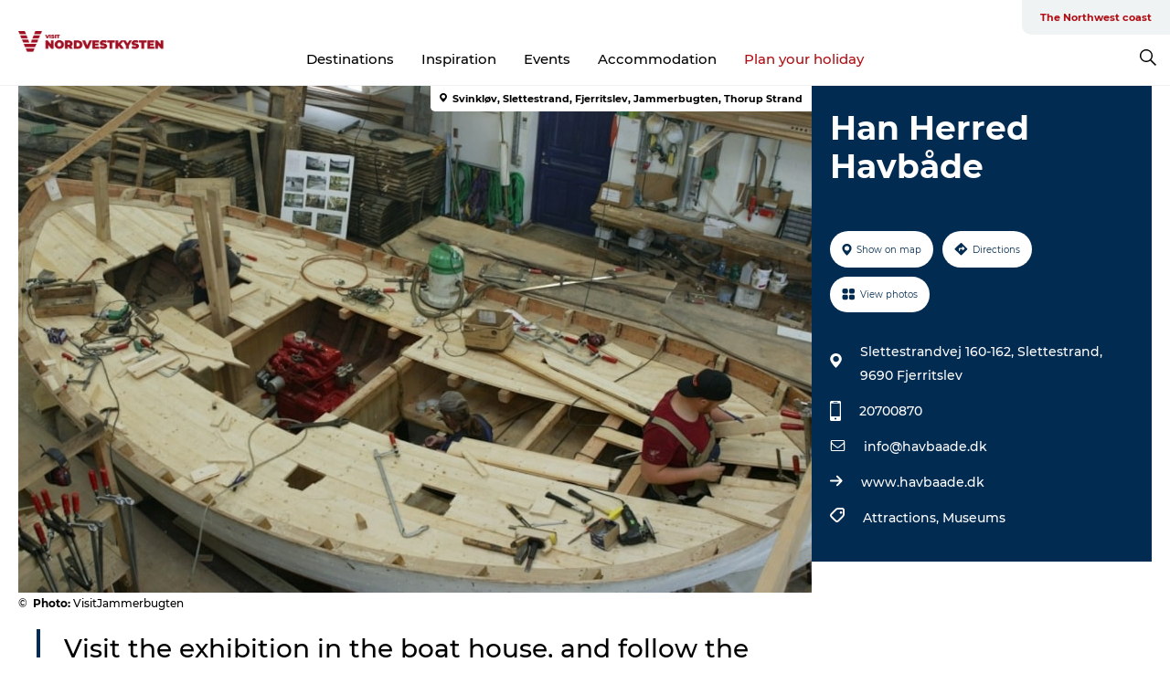

--- FILE ---
content_type: text/html; charset=utf-8
request_url: https://www.visit-nordvestkysten.com/northwest-coast/whatson/han-herred-havbade-gdk597023
body_size: 26809
content:
<!DOCTYPE html><html lang="en" class=""><head><meta charSet="UTF-8"/><meta http-equiv="X-UA-Compatible" content="IE=edge"/><meta name="viewport" content="width=device-width, initial-scale=1.0, maximum-scale=1.0"/><title>Han Herred Havbåde</title><meta name="title" content="Han Herred Havbåde"/><meta name="description" content="Visit the exhibition in the boat house, and follow the restoration and new construction of the gian boats, which is carried out by professional boat builders and associated apprentices at the boatyard."/><meta name="keywords" content="https://files.guidedanmark.org/files/432/196020_Han_Herred_Havbde_GDK_3.jpg"/><link rel="canonical" href="https://www.visit-nordvestkysten.com/northwest-coast/whatson/han-herred-havbade-gdk597023"/><link rel="image_src" href="https://files.guidedanmark.org/files/432/196020_Han_Herred_Havbde_GDK_3.jpg"/><meta property="og:site_name" content="VisitNordvestkysten"/><meta property="og:url" content="https://www.visit-nordvestkysten.com/northwest-coast/whatson/han-herred-havbade-gdk597023"/><meta property="og:image" content="https://files.guidedanmark.org/files/432/196020_Han_Herred_Havbde_GDK_3.jpg"/><meta property="og:image:url" content="https://files.guidedanmark.org/files/432/196020_Han_Herred_Havbde_GDK_3.jpg"/><meta name="twitter:card" content="summary_large_image"/><meta name="twitter:title" content="Han Herred Havbåde"/><meta name="twitter:description" content="Visit the exhibition in the boat house, and follow the restoration and new construction of the gian boats, which is carried out by professional boat builders and associated apprentices at the boatyard."/><meta name="twitter:url" content="https://www.visit-nordvestkysten.com/northwest-coast/whatson/han-herred-havbade-gdk597023"/><meta name="twitter:image" content="https://files.guidedanmark.org/files/432/196020_Han_Herred_Havbde_GDK_3.jpg"/><script type="application/ld+json">{"@context":"https://schema.org","@graph":[{"@type":"Product","telephone":"20700870","name":"Han Herred Havbåde","address":{"@type":"PostalAddress","streetAddress":"Slettestrandvej 160-162, Slettestrand","postalCode":"9690"},"geo":{"@type":"GeoCoordinates","latitude":"57.15489704619","longitude":"9.3654311059212"},"image":{"@type":"ImageObject","url":"https://files.guidedanmark.org/files/432/196020_Han_Herred_Havbde_GDK_3.jpg"}}]}</script><meta name="google-site-verification" content="4d_UZkFXc0XXnGtmKYF4Ru_sfFwghyD_tZIxc_T1hds"/><meta name="google-site-verification" content="4d_UZkFXc0XXnGtmKYF4Ru_sfFwghyD_tZIxc_T1hds"/><script>dataLayer=[];</script><script class="google-tag-manager">
              (function(w,d,s,l,i){w[l]=w[l]||[];w[l].push({'gtm.start':
                new Date().getTime(),event:'gtm.js'});var f=d.getElementsByTagName(s)[0],
                j=d.createElement(s),dl=l!='dataLayer'?'&l='+l:'';j.async=true;j.src=
                'https://www.googletagmanager.com/gtm.js?id='+i+dl;f.parentNode.insertBefore(j,f);
              })(window,document,'script','dataLayer','GTM-PW4252P');
                </script><script type="text/javascript">async function validateSrc(scriptUrl) {
    try {
        const response = await fetch(scriptUrl, { method: 'HEAD' });
        if (response.status === 200) {
            return true;
        } else {
            return false;
        }
    } catch (error) {
        return false;
    }
}

function dlPush(requestType) {
    window.dataLayer = window.dataLayer || [];
    dataLayer.push({'event': 'gtm.request', 'gtmRequestType': requestType})
}

function loadGTM(mainScriptUrl, fallbackScriptUrl) {
    (async function (w, d, s, l, i) {
        w[l] = w[l] || [];
        w[l].push({ 'gtm.start': new Date().getTime(), event: 'gtm.js' });
        var f = d.getElementsByTagName(s)[0],
        j = d.createElement(s),
        dl = l != 'dataLayer' ? '&l=' + l : '';
        j.async = true;
        j.src = mainScriptUrl + '?id=' + i + dl;

        if (!(await validateSrc(j.src))) {
            j.src = fallbackScriptUrl + '?id=' + i + dl;
            dlPush('server');
        } else {
            dlPush('client');
        }
        f.parentNode.insertBefore(j, f);
    })(window, document, 'script', 'dataLayer', 'GTM-PFBDMCW'); //production container ID
}

// Usage
const mainScriptUrl = 'https://www.googletagmanager.com/gtm.js';
const host = window.location.hostname.replace('www.','');
const fallbackScriptUrl = 'https://fpt.' + host + '/fpt/fpt655.js';
loadGTM(mainScriptUrl, fallbackScriptUrl);</script><script id="CookieConsent" src="https://policy.app.cookieinformation.com/uc.js" data-culture="EN" type="text/javascript" defer="" async=""></script><script src="https://www.google.com/recaptcha/api.js?render=re6LfAkvwUAAAAACBhgFb6TYHWSm9TTtJosXvMHFum_site_key" async=""></script><link rel="icon" href="/sites/visit-nordvestkysten.com/files/icons/Bom%C3%A6rke-r%C3%B8d.ico" type="image/x-icon"/><meta name="next-head-count" content="27"/><link rel="preload" href="/_next/static/media/8858de35be6d63bd-s.p.ttf" as="font" type="font/ttf" crossorigin="anonymous" data-next-font="size-adjust"/><link rel="preload" href="/_next/static/media/ade88f670a4a93e2-s.p.woff2" as="font" type="font/woff2" crossorigin="anonymous" data-next-font="size-adjust"/><link rel="preload" href="/_next/static/media/7f4e2cacbacd7c77-s.p.woff" as="font" type="font/woff" crossorigin="anonymous" data-next-font="size-adjust"/><link rel="preload" href="/_next/static/media/fe6ff1c8e748122a-s.p.woff2" as="font" type="font/woff2" crossorigin="anonymous" data-next-font="size-adjust"/><link rel="preload" href="/_next/static/media/9671873632b769ea-s.p.woff2" as="font" type="font/woff2" crossorigin="anonymous" data-next-font="size-adjust"/><link rel="preload" href="/_next/static/media/0020fb129ebc950b-s.p.woff2" as="font" type="font/woff2" crossorigin="anonymous" data-next-font="size-adjust"/><link rel="preload" href="/_next/static/css/f9783be563079af7.css" as="style"/><link rel="stylesheet" href="/_next/static/css/f9783be563079af7.css" data-n-g=""/><noscript data-n-css=""></noscript><script defer="" nomodule="" src="/_next/static/chunks/polyfills-78c92fac7aa8fdd8.js"></script><script defer="" src="/_next/static/chunks/24434.2d78b39796aef039.js"></script><script defer="" src="/_next/static/chunks/90180.2cd874d1f8a55392.js"></script><script defer="" src="/_next/static/chunks/89311.d4a83a9b96968818.js"></script><script defer="" src="/_next/static/chunks/52576.7c1155037314c9e5.js"></script><script defer="" src="/_next/static/chunks/69305.95e9ec2f7430440a.js"></script><script defer="" src="/_next/static/chunks/16487.c8405206fde0bf11.js"></script><script defer="" src="/_next/static/chunks/61263.cd3f37a049f1982f.js"></script><script defer="" src="/_next/static/chunks/75fc9c18-295119e68f43c671.js"></script><script defer="" src="/_next/static/chunks/22135.5b23275e4359771f.js"></script><script defer="" src="/_next/static/chunks/88035.a55b00c408bb73af.js"></script><script defer="" src="/_next/static/chunks/77654.f3f2dda92b6acb47.js"></script><script defer="" src="/_next/static/chunks/33996.2229128561d62e70.js"></script><script defer="" src="/_next/static/chunks/38606.c791e11a42e15f83.js"></script><script defer="" src="/_next/static/chunks/73999.f214e8f8ebe5101d.js"></script><script defer="" src="/_next/static/chunks/66518.8241159cdeb0e19e.js"></script><script defer="" src="/_next/static/chunks/42911.663eb074ad65fed6.js"></script><script defer="" src="/_next/static/chunks/407.b80e1eb57de02bcf.js"></script><script defer="" src="/_next/static/chunks/10613.16507b36973a2d41.js"></script><script defer="" src="/_next/static/chunks/6462.c12763e89d8a44ae.js"></script><script defer="" src="/_next/static/chunks/84041.d231d3637cdb2731.js"></script><script defer="" src="/_next/static/chunks/32299.3c4b62ae9e1c2bb9.js"></script><script src="/_next/static/chunks/webpack-63856f52277dde65.js" defer=""></script><script src="/_next/static/chunks/framework-f0918f007280e2a4.js" defer=""></script><script src="/_next/static/chunks/main-e4ec7a994fac8df8.js" defer=""></script><script src="/_next/static/chunks/pages/_app-dfcb281616405551.js" defer=""></script><script src="/_next/static/chunks/72776-dd4a5de0c04d1828.js" defer=""></script><script src="/_next/static/chunks/51294-fba5ba782f69c0c1.js" defer=""></script><script src="/_next/static/chunks/pages/drupal-f757f6edd3d96ab6.js" defer=""></script><script src="/_next/static/Zjv5mXCyUl0txeRh-pJrf/_buildManifest.js" defer=""></script><script src="/_next/static/Zjv5mXCyUl0txeRh-pJrf/_ssgManifest.js" defer=""></script><style data-styled="" data-styled-version="6.0.5">.kGfkAG a{padding:6px;position:absolute;top:-40px;left:0px;color:#333;border-right:1px solid #b00e14;border-bottom:1px solid #b00e14;border-bottom-right-radius:8px;background:#b00e14;-webkit-transition:top 1s ease-out;transition:top 1s ease-out;z-index:100;}/*!sc*/
.kGfkAG a:focus{position:absolute;left:0px;top:0px;-webkit-transition:top 0.1s ease-in;transition:top 0.1s ease-in;}/*!sc*/
@media (prefers-reduced-motion: reduce){.kGfkAG a{transition-duration:0.001ms!important;}}/*!sc*/
@media print{.kGfkAG{display:none;}}/*!sc*/
data-styled.g4[id="sc-521c778a-3"]{content:"kGfkAG,"}/*!sc*/
.fnpHaN{background-color:#FFF;}/*!sc*/
data-styled.g12[id="sc-1c46d5dd-5"]{content:"fnpHaN,"}/*!sc*/
.cBYraG{width:100%;height:65px;background-color:#b00e14;display:flex;justify-content:center;align-content:center;align-items:center;}/*!sc*/
data-styled.g13[id="sc-1c46d5dd-6"]{content:"cBYraG,"}/*!sc*/
.kjVbdK{font-size:14px;font-weight:bold;line-height:18px;color:white;}/*!sc*/
data-styled.g14[id="sc-1c46d5dd-7"]{content:"kjVbdK,"}/*!sc*/
.iMgDDq{padding:0 7px;display:flex;justify-content:center;align-items:center;align-content:center;}/*!sc*/
.iMgDDq a{color:white;display:inline-block;padding:0 7px;}/*!sc*/
.iMgDDq svg path{fill:white;}/*!sc*/
.iMgDDq a[title="tiktok"]>svg{width:20px;height:20px;}/*!sc*/
.iMgDDq a[title="tiktok"]{padding-left:2px!important;}/*!sc*/
data-styled.g15[id="sc-1c46d5dd-8"]{content:"iMgDDq,"}/*!sc*/
.buaBos{border-top:2px solid rgb(231, 234, 236);padding:15px 0px;margin-top:40px;display:flex;align-items:center;align-content:center;font-size:14px;}/*!sc*/
@media (max-width: 47.9375em){.buaBos{font-size:12px;flex-direction:column;}}/*!sc*/
data-styled.g16[id="sc-1c46d5dd-9"]{content:"buaBos,"}/*!sc*/
.bmIVuv{display:flex;align-content:center;align-items:center;}/*!sc*/
@media (max-width: 47.9375em){.bmIVuv{margin:10px 0 20px;}}/*!sc*/
@media (min-width: 48em){.bmIVuv{margin:0 20px;flex:1;}}/*!sc*/
.bmIVuv a{cursor:pointer;margin:0 20px;color:#000;}/*!sc*/
.bmIVuv a:hover{color:#b00e14;}/*!sc*/
data-styled.g18[id="sc-1c46d5dd-11"]{content:"bmIVuv,"}/*!sc*/
.dTjGyd{padding:20px 0;}/*!sc*/
@media (max-width: 47.9375em){.dTjGyd{font-size:14px;}}/*!sc*/
data-styled.g19[id="sc-1c46d5dd-12"]{content:"dTjGyd,"}/*!sc*/
.ciIioz h2{font-size:14px;font-weight:700;margin-bottom:20px;}/*!sc*/
data-styled.g20[id="sc-1c46d5dd-13"]{content:"ciIioz,"}/*!sc*/
.ceGIfS{list-style:none;padding:0;}/*!sc*/
.ceGIfS li{margin:15px 0;}/*!sc*/
.ceGIfS a{color:#000;}/*!sc*/
.ceGIfS a:hover{color:#b00e14;}/*!sc*/
data-styled.g21[id="sc-1c46d5dd-14"]{content:"ceGIfS,"}/*!sc*/
.kKnrtv{position:relative;border-bottom:1px solid rgb(240, 241, 243);background-color:#FFF;width:100vw;top:0;transition:all 0.3s;}/*!sc*/
.kKnrtv >div{display:flex;align-items:center;height:100%;}/*!sc*/
.kKnrtv.sticky{position:fixed;z-index:20;}/*!sc*/
@media print{.kKnrtv.sticky{display:none;}}/*!sc*/
@media (max-width: 47.9375em){.kKnrtv{height:44px;}}/*!sc*/
data-styled.g37[id="sc-1c46d5dd-30"]{content:"kKnrtv,"}/*!sc*/
.jOAfxs{width:200px;padding:6px 20px;position:sticky;top:0;}/*!sc*/
.jOAfxs img{max-width:100%;max-height:50px;}/*!sc*/
data-styled.g38[id="sc-1c46d5dd-31"]{content:"jOAfxs,"}/*!sc*/
.kA-DGKb{flex:1;display:flex;flex-direction:column;height:100%;}/*!sc*/
.kA-DGKb a{text-decoration:none;color:#000;}/*!sc*/
.kA-DGKb a:hover{color:#b00e14;}/*!sc*/
data-styled.g58[id="sc-1c46d5dd-51"]{content:"kA-DGKb,"}/*!sc*/
.ISA-dL{align-self:flex-end;border-bottom-left-radius:10px;background-color:#eff3f4;}/*!sc*/
.ISA-dL ul{padding:0 10px;margin:0;}/*!sc*/
.ISA-dL ul li{display:inline-block;list-style:none;}/*!sc*/
.ISA-dL ul li.inactive >a{display:none;}/*!sc*/
.ISA-dL ul li.active >a{color:#b00e14;}/*!sc*/
.ISA-dL ul li a{display:block;font-size:11px;font-weight:bold;padding:12px 10px;}/*!sc*/
data-styled.g59[id="sc-1c46d5dd-52"]{content:"ISA-dL,"}/*!sc*/
.dErTMD{align-self:center;flex:1;display:flex;width:100%;position:relative;top:0;background-color:#FFF;}/*!sc*/
.dErTMD ul{padding:0;}/*!sc*/
.dErTMD ul.secondary-menu{flex:1;text-align:center;}/*!sc*/
.dErTMD ul.search-menu{min-width:200px;text-align:right;}/*!sc*/
.dErTMD ul li{display:inline-block;vertical-align:middle;list-style:none;padding:0 15px;}/*!sc*/
.dErTMD ul li a{font-size:15px;padding:0;}/*!sc*/
.dErTMD ul li.active >a{color:#b00e14;}/*!sc*/
data-styled.g60[id="sc-1c46d5dd-53"]{content:"dErTMD,"}/*!sc*/
.bPiEZp{cursor:pointer;}/*!sc*/
.bPiEZp span{display:none;}/*!sc*/
data-styled.g68[id="sc-1c46d5dd-61"]{content:"bPiEZp,"}/*!sc*/
.jWQKaT{display:flex;justify-content:space-between;align-content:center;align-items:center;}/*!sc*/
.jWQKaT >div{margin:10px 0;}/*!sc*/
data-styled.g69[id="sc-1c46d5dd-62"]{content:"jWQKaT,"}/*!sc*/
html{line-height:1.15;-webkit-text-size-adjust:100%;}/*!sc*/
body{margin:0;}/*!sc*/
main{display:block;}/*!sc*/
h1{font-size:2em;margin:0.67em 0;}/*!sc*/
hr{box-sizing:content-box;height:0;overflow:visible;}/*!sc*/
pre{font-family:monospace,monospace;font-size:1em;}/*!sc*/
a{background-color:transparent;}/*!sc*/
abbr[title]{border-bottom:none;text-decoration:underline;text-decoration:underline dotted;}/*!sc*/
b,strong{font-weight:bolder;}/*!sc*/
code,kbd,samp{font-family:monospace,monospace;font-size:1em;}/*!sc*/
small{font-size:80%;}/*!sc*/
sub,sup{font-size:75%;line-height:0;position:relative;vertical-align:baseline;}/*!sc*/
sub{bottom:-0.25em;}/*!sc*/
sup{top:-0.5em;}/*!sc*/
img{border-style:none;}/*!sc*/
button,input,optgroup,select,textarea{font-family:inherit;font-size:100%;line-height:1.15;margin:0;}/*!sc*/
button,input{overflow:visible;}/*!sc*/
button,select{text-transform:none;}/*!sc*/
button,[type="button"],[type="reset"],[type="submit"]{-webkit-appearance:button;}/*!sc*/
button::-moz-focus-inner,[type="button"]::-moz-focus-inner,[type="reset"]::-moz-focus-inner,[type="submit"]::-moz-focus-inner{border-style:none;padding:0;}/*!sc*/
button:-moz-focusring,[type="button"]:-moz-focusring,[type="reset"]:-moz-focusring,[type="submit"]:-moz-focusring{outline:1px dotted ButtonText;}/*!sc*/
fieldset{padding:0.35em 0.75em 0.625em;}/*!sc*/
legend{box-sizing:border-box;color:inherit;display:table;max-width:100%;padding:0;white-space:normal;}/*!sc*/
progress{vertical-align:baseline;}/*!sc*/
textarea{overflow:auto;}/*!sc*/
[type="checkbox"],[type="radio"]{box-sizing:border-box;padding:0;}/*!sc*/
[type="number"]::-webkit-inner-spin-button,[type="number"]::-webkit-outer-spin-button{height:auto;}/*!sc*/
[type="search"]{-webkit-appearance:textfield;outline-offset:-2px;}/*!sc*/
[type="search"]::-webkit-search-decoration{-webkit-appearance:none;}/*!sc*/
::-webkit-file-upload-button{-webkit-appearance:button;font:inherit;}/*!sc*/
details{display:block;}/*!sc*/
summary{display:list-item;}/*!sc*/
template{display:none;}/*!sc*/
[hidden]{display:none;}/*!sc*/
data-styled.g70[id="sc-global-ecVvVt1"]{content:"sc-global-ecVvVt1,"}/*!sc*/
*{box-sizing:border-box;}/*!sc*/
*:before,*:after{box-sizing:border-box;}/*!sc*/
body{font-family:'Montserrat',Verdana,Arial,sans-serif;color:#000;background-color:#FFF;line-height:1.3;font-weight:500;width:100%;max-width:100vw;overflow-x:hidden;}/*!sc*/
body.freeze-scroll{overflow:hidden;}/*!sc*/
@media (max-width: 47.9375em){body{margin-top:44px;}}/*!sc*/
p:last-child{margin-top:0;}/*!sc*/
img{display:block;max-width:100%;height:auto;}/*!sc*/
.text-container a{text-decoration:underline;}/*!sc*/
a{text-decoration:none;color:#dd2515;transition:all 0.3s;}/*!sc*/
a:hover{color:#b00e14;}/*!sc*/
a.link-icon:before{content:"";display:inline-block;width:18px;height:18px;background-size:100%;background-color:#dd2515;background-position:center;background-repeat:no-repeat;margin-right:4px;position:relative;}/*!sc*/
a.link-icon.link-internal:before{top:4px;background-image:url(/static/images/svg/internalLinkMask.svg);}/*!sc*/
a.link-icon.link-mailto:before,a.link-icon.link-external:before{background-image:url(/static/images/svg/linkoutMaskWhite.svg);}/*!sc*/
.paragraph{margin-top:40px;margin-bottom:40px;}/*!sc*/
.paragraph:first-child{margin-top:0;}/*!sc*/
.text-align-right{text-align:right;}/*!sc*/
.text-align-left{text-align:left;}/*!sc*/
.text-align-center{text-align:center;}/*!sc*/
.text-align-justify{text-align:justify;}/*!sc*/
.txt-size-regular{font-weight:400;}/*!sc*/
.txt-size-medium{font-weight:500;}/*!sc*/
.txt-size-bold{font-weight:600;}/*!sc*/
.txt-size-semi-bold{font-weight:700;}/*!sc*/
@keyframes menuOpen{from{height:0px;}to{height:calc(100vh - 100%);}}/*!sc*/
@keyframes highlight{from{background-color:rgba(0,0,0,0.1);}to{background-color:rgba(0,0,0,0);}}/*!sc*/
@media (max-width: 47.9375em){.paragraph.paragraph--columns-2 .paragraph.paragraph--highlight-image,.paragraph.paragraph--columns-3 .paragraph.paragraph--highlight-image{margin-left:-20px;margin-right:-20px;}}/*!sc*/
data-styled.g71[id="sc-global-kxOjPr1"]{content:"sc-global-kxOjPr1,"}/*!sc*/
.jBVDfF{position:fixed;font-size:1px;color:#fff;width:1px;height:1px;overflow:hidden;top:-1px;left:-1px;z-index:99999;}/*!sc*/
data-styled.g72[id="sc-6945e261-0"]{content:"jBVDfF,"}/*!sc*/
.camETg{display:inline-block;width:40px;height:40px;background-size:cover;background-position:center;border-radius:50%;margin-bottom:10px;}/*!sc*/
@media (min-width: 48em){.camETg{margin-bottom:0;margin-right:20px;}}/*!sc*/
.camETg.small{width:16px;height:16px;margin-right:10px;}/*!sc*/
data-styled.g281[id="sc-d279e38c-29"]{content:"camETg,"}/*!sc*/
.enWcTi{padding:14px 15px;cursor:pointer;border:1px solid rgb(225, 226, 227);background-color:rgb(234, 236, 238);display:flex;align-content:center;align-items:center;width:100%;}/*!sc*/
@media (min-width: 48em){.enWcTi{width:30%;}}/*!sc*/
.enWcTi .language-name{flex:1;}/*!sc*/
.enWcTi:after{height:11px;width:11px;border-top:1px solid rgb(193, 196, 199);border-right:1px solid rgb(193, 196, 199);transform:rotate(45deg);content:"";display:block;}/*!sc*/
data-styled.g283[id="sc-d279e38c-31"]{content:"enWcTi,"}/*!sc*/
.gEMIVp{position:relative;padding-left:20px;padding-right:20px;}/*!sc*/
.gEMIVp.xs-1{width:8.33333%;min-width:8.33333%;}/*!sc*/
.gEMIVp.xs-2{width:16.66667%;min-width:16.66667%;}/*!sc*/
.gEMIVp.xs-3{width:25.00000%;min-width:25.00000%;}/*!sc*/
.gEMIVp.xs-4{width:33.33333%;min-width:33.33333%;}/*!sc*/
.gEMIVp.xs-5{width:41.66667%;min-width:41.66667%;}/*!sc*/
.gEMIVp.xs-6{width:50.00000%;min-width:50.00000%;}/*!sc*/
.gEMIVp.xs-7{width:58.33333%;min-width:58.33333%;}/*!sc*/
.gEMIVp.xs-8{width:66.66667%;min-width:66.66667%;}/*!sc*/
.gEMIVp.xs-9{width:75.00000%;min-width:75.00000%;}/*!sc*/
.gEMIVp.xs-10{width:83.33333%;min-width:83.33333%;}/*!sc*/
.gEMIVp.xs-11{width:91.66667%;min-width:91.66667%;}/*!sc*/
.gEMIVp.xs-12{width:100.00000%;min-width:100.00000%;}/*!sc*/
@media (min-width: 23.5em){.gEMIVp.sm-1{width:8.33333%;min-width:8.33333%;}.gEMIVp.sm-2{width:16.66667%;min-width:16.66667%;}.gEMIVp.sm-3{width:25.00000%;min-width:25.00000%;}.gEMIVp.sm-4{width:33.33333%;min-width:33.33333%;}.gEMIVp.sm-5{width:41.66667%;min-width:41.66667%;}.gEMIVp.sm-6{width:50.00000%;min-width:50.00000%;}.gEMIVp.sm-7{width:58.33333%;min-width:58.33333%;}.gEMIVp.sm-8{width:66.66667%;min-width:66.66667%;}.gEMIVp.sm-9{width:75.00000%;min-width:75.00000%;}.gEMIVp.sm-10{width:83.33333%;min-width:83.33333%;}.gEMIVp.sm-11{width:91.66667%;min-width:91.66667%;}.gEMIVp.sm-12{width:100.00000%;min-width:100.00000%;}}/*!sc*/
@media (min-width: 48em){.gEMIVp.md-1{width:8.33333%;min-width:8.33333%;}.gEMIVp.md-2{width:16.66667%;min-width:16.66667%;}.gEMIVp.md-3{width:25.00000%;min-width:25.00000%;}.gEMIVp.md-4{width:33.33333%;min-width:33.33333%;}.gEMIVp.md-5{width:41.66667%;min-width:41.66667%;}.gEMIVp.md-6{width:50.00000%;min-width:50.00000%;}.gEMIVp.md-7{width:58.33333%;min-width:58.33333%;}.gEMIVp.md-8{width:66.66667%;min-width:66.66667%;}.gEMIVp.md-9{width:75.00000%;min-width:75.00000%;}.gEMIVp.md-10{width:83.33333%;min-width:83.33333%;}.gEMIVp.md-11{width:91.66667%;min-width:91.66667%;}.gEMIVp.md-12{width:100.00000%;min-width:100.00000%;}}/*!sc*/
@media (min-width: 64em){.gEMIVp.lg-1{width:8.33333%;min-width:8.33333%;}.gEMIVp.lg-2{width:16.66667%;min-width:16.66667%;}.gEMIVp.lg-3{width:25.00000%;min-width:25.00000%;}.gEMIVp.lg-4{width:33.33333%;min-width:33.33333%;}.gEMIVp.lg-5{width:41.66667%;min-width:41.66667%;}.gEMIVp.lg-6{width:50.00000%;min-width:50.00000%;}.gEMIVp.lg-7{width:58.33333%;min-width:58.33333%;}.gEMIVp.lg-8{width:66.66667%;min-width:66.66667%;}.gEMIVp.lg-9{width:75.00000%;min-width:75.00000%;}.gEMIVp.lg-10{width:83.33333%;min-width:83.33333%;}.gEMIVp.lg-11{width:91.66667%;min-width:91.66667%;}.gEMIVp.lg-12{width:100.00000%;min-width:100.00000%;}}/*!sc*/
@media (min-width: 82.5em){.gEMIVp.xl-1{width:8.33333%;min-width:8.33333%;}.gEMIVp.xl-2{width:16.66667%;min-width:16.66667%;}.gEMIVp.xl-3{width:25.00000%;min-width:25.00000%;}.gEMIVp.xl-4{width:33.33333%;min-width:33.33333%;}.gEMIVp.xl-5{width:41.66667%;min-width:41.66667%;}.gEMIVp.xl-6{width:50.00000%;min-width:50.00000%;}.gEMIVp.xl-7{width:58.33333%;min-width:58.33333%;}.gEMIVp.xl-8{width:66.66667%;min-width:66.66667%;}.gEMIVp.xl-9{width:75.00000%;min-width:75.00000%;}.gEMIVp.xl-10{width:83.33333%;min-width:83.33333%;}.gEMIVp.xl-11{width:91.66667%;min-width:91.66667%;}.gEMIVp.xl-12{width:100.00000%;min-width:100.00000%;}}/*!sc*/
data-styled.g328[id="sc-bb566763-28"]{content:"gEMIVp,"}/*!sc*/
.hPpxAZ{width:100%;max-width:100%;margin-right:auto;margin-left:auto;padding-left:1.25em;padding-right:1.25em;transition:all 0.3s;}/*!sc*/
@media (min-width: 23.5em){.hPpxAZ{width:100%;}}/*!sc*/
@media (min-width: 48em){.hPpxAZ{width:46.75em;}}/*!sc*/
@media (min-width: 64em){.hPpxAZ{width:61.5em;}}/*!sc*/
@media (min-width: 82.5em){.hPpxAZ{width:80em;}}/*!sc*/
data-styled.g329[id="sc-bb566763-29"]{content:"hPpxAZ,"}/*!sc*/
.kLBSZd{max-width:1450px;margin-right:auto;margin-left:auto;padding-left:1.25em;padding-right:1.25em;transition:all 0.3s;}/*!sc*/
.kLBSZd.no-padding{padding:0;}/*!sc*/
data-styled.g339[id="sc-bb566763-39"]{content:"kLBSZd,"}/*!sc*/
.cBBUa-D{display:flex;flex-direction:row;flex-wrap:wrap;margin-left:-20px;margin-right:-20px;min-width:100%;}/*!sc*/
data-styled.g374[id="sc-bb566763-74"]{content:"cBBUa-D,"}/*!sc*/
.bAZmJe{max-width:800px;margin-right:auto;margin-left:auto;padding-left:1.25em;padding-right:1.25em;}/*!sc*/
.bAZmJe.text-left{margin-left:0;padding-left:0;text-align:left;}/*!sc*/
.bAZmJe.text-right{margin-right:0;padding-right:0;text-align:right;}/*!sc*/
.bAZmJe.text-center{text-align:center;}/*!sc*/
.bAZmJe h1{font-weight:900;font-size:40px;letter-spacing:-0.5px;}/*!sc*/
@media (max-width: 47.9375em){.bAZmJe h1{font-size:26px;}}/*!sc*/
.bAZmJe h2{font-weight:700;font-size:25px;letter-spacing:-0.5px;}/*!sc*/
@media (max-width: 47.9375em){.bAZmJe h2{font-size:19px;}}/*!sc*/
.bAZmJe h3,.bAZmJe h4{font-weight:700;font-size:18px;letter-spacing:-0.5px;}/*!sc*/
@media (max-width: 47.9375em){.bAZmJe h3,.bAZmJe h4{font-size:16px;}}/*!sc*/
data-styled.g390[id="sc-bb566763-90"]{content:"bAZmJe,"}/*!sc*/
@media (max-width: 47.9375em){.bPGLSi{padding-left:0;padding-right:0;}}/*!sc*/
data-styled.g459[id="sc-f8176ca3-0"]{content:"bPGLSi,"}/*!sc*/
.igLRvm{padding-bottom:2.5em;}/*!sc*/
.igLRvm .padding-0{padding:0;}/*!sc*/
@media (max-width: 63.9375em){.igLRvm{margin-top:55px;}}/*!sc*/
data-styled.g460[id="sc-f8176ca3-1"]{content:"igLRvm,"}/*!sc*/
.iaWucu{width:70%;display:flex;}/*!sc*/
@media (max-width: 63.9375em){.iaWucu{width:65%;}}/*!sc*/
@media (max-width: 47.9375em){.iaWucu{width:100%;}}/*!sc*/
data-styled.g461[id="sc-f8176ca3-2"]{content:"iaWucu,"}/*!sc*/
@media (max-width: 47.9375em){.hiHBVT{width:100%;}}/*!sc*/
data-styled.g462[id="sc-f8176ca3-3"]{content:"hiHBVT,"}/*!sc*/
@media (max-width: 47.9375em){.dTQpbO{padding-left:0;padding-right:0;}}/*!sc*/
data-styled.g463[id="sc-f8176ca3-4"]{content:"dTQpbO,"}/*!sc*/
.kTabag{width:70%;height:555px;min-height:555px;position:relative;float:left;margin-bottom:40px;}/*!sc*/
@media (max-width: 63.9375em){.kTabag{width:65%;}}/*!sc*/
@media (max-width: 47.9375em){.kTabag{width:100%;height:210px;min-height:210px;margin-bottom:0;float:none;}}/*!sc*/
data-styled.g464[id="sc-f8176ca3-5"]{content:"kTabag,"}/*!sc*/
.eymwOi{height:100%;width:100%;position:relative;}/*!sc*/
.eymwOi img{width:100%;height:100%;object-fit:cover;}/*!sc*/
.eymwOi span{z-index:1;position:absolute;top:0;left:0;background:#a3eabf;color:#07203b;padding:11px 10px;border-radius:0 0 5px 0;font-size:10px;font-weight:bold;line-height:11px;}/*!sc*/
data-styled.g465[id="sc-f8176ca3-6"]{content:"eymwOi,"}/*!sc*/
.kKgnec{width:30%;background-color:#022b52;padding:25px 35px 20px 35px;color:#ffffff;float:right;position:relative;}/*!sc*/
@media (max-width: 82.4375em){.kKgnec{padding:25px 20px 20px 20px;}}/*!sc*/
@media (max-width: 63.9375em){.kKgnec{width:35%;}}/*!sc*/
@media (max-width: 47.9375em){.kKgnec{width:100%;float:none;position:inherit;text-align:center;padding:50px 20px 20px 20px;}}/*!sc*/
data-styled.g467[id="sc-f8176ca3-8"]{content:"kKgnec,"}/*!sc*/
.iVLTu{position:sticky;top:55px;padding:30px 35px 35px 35px;}/*!sc*/
@media (max-width: 82.4375em){.iVLTu{padding:30px 20px 35px 20px;}}/*!sc*/
@media (max-width: 63.9375em){.iVLTu{width:35%;}}/*!sc*/
@media (max-width: 47.9375em){.iVLTu{width:100%;position:inherit;padding:30px 20px 30px 20px;}}/*!sc*/
data-styled.g468[id="sc-f8176ca3-9"]{content:"iVLTu,"}/*!sc*/
.kGVlIW{font-size:36px;line-height:42px;margin:0;}/*!sc*/
@media (max-width: 47.9375em){.kGVlIW{font-size:26px;line-height:32px;}}/*!sc*/
data-styled.g472[id="sc-f8176ca3-13"]{content:"kGVlIW,"}/*!sc*/
.julIoh{display:flex;flex-wrap:wrap;justify-content:flex-start;margin:0 0 20px 0;}/*!sc*/
@media (max-width: 23.4375em){.julIoh{width:100%;justify-content:space-around;margin:0 -10px 20px -10px;width:auto;}}/*!sc*/
data-styled.g473[id="sc-f8176ca3-14"]{content:"julIoh,"}/*!sc*/
.fefxPf{padding:30px 0 0 0;}/*!sc*/
.fefxPf:empty{padding:0;}/*!sc*/
.fefxPf button{margin:0 0 20px 0!important;}/*!sc*/
.fefxPf a:last-child button{margin-bottom:0px!important;}/*!sc*/
data-styled.g474[id="sc-f8176ca3-15"]{content:"fefxPf,"}/*!sc*/
.gtssAg{cursor:pointer;display:flex;justify-content:center;align-items:center;border:none;color:#022b52;}/*!sc*/
.gtssAg:last-of-type{margin:0 0 10px 0;}/*!sc*/
data-styled.g475[id="sc-f8176ca3-16"]{content:"gtssAg,"}/*!sc*/
.hiXYwN{border-radius:35px;background:#ffffff;margin:0 10px 10px 0;padding:0;}/*!sc*/
.hiXYwN svg{margin:0 5px 0 0;}/*!sc*/
.hiXYwN svg path{fill:#022b52;}/*!sc*/
.hiXYwN .btn-round-content{padding:13px;margin:0;color:inherit;font-size:10px;line-height:11px;display:flex;justify-content:center;align-items:center;}/*!sc*/
@media (max-width: 23.4375em){.hiXYwN{margin:0 0 10px 0;}.hiXYwN .btn-round-content{padding:13px 10px;}}/*!sc*/
data-styled.g476[id="sc-f8176ca3-17"]{content:"hiXYwN,"}/*!sc*/
.kIlebw{z-index:9;position:relative;}/*!sc*/
.kIlebw.no-image{margin-top:0;}/*!sc*/
data-styled.g478[id="sc-f8176ca3-19"]{content:"kIlebw,"}/*!sc*/
.byCEMc{padding:0 40px 0 30px;font-size:28px;line-height:42px;text-align:left;margin-bottom:50px;position:relative;}/*!sc*/
.byCEMc:before{content:" ";position:absolute;left:0;height:100%;width:4px;background-color:#022b52;}/*!sc*/
@media (max-width: 47.9375em){.byCEMc{font-size:18px;line-height:30px;margin-bottom:0;}}/*!sc*/
data-styled.g479[id="sc-f8176ca3-20"]{content:"byCEMc,"}/*!sc*/
.jiBwhG{font-size:18px;line-height:28px;margin-top:15px;margin-bottom:25px;word-break:break-word;}/*!sc*/
@media (max-width: 47.9375em){.jiBwhG{font-size:16px;line-height:26px;}}/*!sc*/
.jiBwhG a{word-break:break-word;}/*!sc*/
.jiBwhG h1,.jiBwhG h2,.jiBwhG h3,.jiBwhG h4{margin:23px 0 10px 0;}/*!sc*/
.jiBwhG h2{font-size:21px;line-height:25px;}/*!sc*/
.jiBwhG p{margin:0 0 18px 0;}/*!sc*/
@media (max-width: 47.9375em){.jiBwhG p{margin:0 0 16px 0;}}/*!sc*/
data-styled.g480[id="sc-f8176ca3-21"]{content:"jiBwhG,"}/*!sc*/
.fuXQAW{font-size:12px;line-height:13px;margin:5px 0 0 0;}/*!sc*/
.fuXQAW span{font-weight:bold;}/*!sc*/
@media (max-width: 47.9375em){.fuXQAW{color:#aabccd;text-align:center;background-color:#022b52;margin:0;padding:5px 0 0 0;}}/*!sc*/
data-styled.g481[id="sc-f8176ca3-22"]{content:"fuXQAW,"}/*!sc*/
</style></head><body><div id="__next"><main class="__className_9cab95"><div class="sc-6945e261-0 jBVDfF"> </div><div class="sc-521c778a-3 kGfkAG"><a href="#maincontent">Skip to main content</a></div><div id="sticky-header-wrap" class="sc-1c46d5dd-30 kKnrtv"><div class="sc-bb566763-39 kLBSZd no-padding container"><div class="sc-1c46d5dd-31 jOAfxs"><a class="link-internal" title="Go to homepage" href="/"><img alt="VisitNordvestkysten" width="160" height="31" src="/sites/visit-nordvestkysten.com/files/2020-10/Logo-nordvestkysten-visit-r%C3%B8d.png" fetchpriority="auto" loading="lazy"/></a></div><div class="sc-1c46d5dd-51 kA-DGKb"><div class="sc-1c46d5dd-52 ISA-dL"><ul class="menu primary-menu"><li class="active"><a class="link-internal" href="/northwest-coast/welcome-northwest-coast-denmark">The Northwest coast</a></li></ul></div><div class="sc-1c46d5dd-53 dErTMD"><ul class="menu secondary-menu"><li class=""><a class="link-internal" href="/northwest-coast/destinations/destinations">Destinations</a></li><li class=""><a class="link-internal" href="/northwest-coast/inspiration/inspiration">Inspiration</a></li><li class=""><a class="link-internal" href="/explore/events-cid58">Events</a></li><li class=""><a class="link-internal" href="/northwest-coast/accommodation/acommodation">Accommodation</a></li><li class="active"><a class="link-internal" href="/explore">Plan your holiday</a></li></ul><ul class="menu search-menu"><li><a tabindex="0" class="sc-1c46d5dd-61 bPiEZp"><svg xmlns="http://www.w3.org/2000/svg" version="1.1" viewBox="0 0 18.508 18.508" width="18"><path d="M 12.264 2.111 C 10.856 0.704 9.164 0 7.188 0 C 5.21 0 3.518 0.704 2.11 2.111 C 0.704 3.52 0 5.211 0 7.187 c 0 1.977 0.704 3.67 2.111 5.077 c 1.408 1.407 3.1 2.111 5.076 2.111 c 1.708 0 3.22 -0.54 4.538 -1.617 l 5.705 5.75 l 1.078 -1.078 l -5.75 -5.705 c 1.078 -1.318 1.617 -2.83 1.617 -4.537 c 0 -1.977 -0.704 -3.67 -2.111 -5.077 Z m -9.12 1.034 C 4.254 2.007 5.6 1.437 7.188 1.437 c 1.588 0 2.943 0.562 4.066 1.685 c 1.123 1.123 1.684 2.478 1.684 4.066 c 0 1.587 -0.561 2.942 -1.684 4.065 c -1.123 1.123 -2.478 1.684 -4.066 1.684 c -1.587 0 -2.942 -0.561 -4.065 -1.684 C 2 10.13 1.437 8.775 1.437 7.187 c 0 -1.587 0.57 -2.934 1.708 -4.042 Z" fill-rule="evenodd" stroke="none" stroke-width="1"></path></svg><span>Search</span></a></li></ul></div></div></div></div><div class="sc-bb566763-39 kLBSZd container"><div class="sc-1c46d5dd-62 jWQKaT"></div></div><div id="maincontent"><div class="sc-f8176ca3-1 igLRvm" lang="en"><div class="sc-bb566763-39 kLBSZd sc-f8176ca3-0 bPGLSi container"><div class="sc-f8176ca3-5 kTabag"><div class="sc-f8176ca3-6 eymwOi"><img src="https://gdkfiles.visitdenmark.com/files/432/196020_Han_Herred_Havbde_GDK_3.jpg?width=987" fetchpriority="auto" loading="lazy" layout="fill"/></div><div class="sc-f8176ca3-22 fuXQAW">© <!-- -->  <span>Photo<!-- -->:</span> </div></div><div class="sc-f8176ca3-8 kKgnec"><h1 class="sc-f8176ca3-13 kGVlIW">Han Herred Havbåde</h1></div><div top="55" class="sc-f8176ca3-8 sc-f8176ca3-9 kKgnec iVLTu"><div class="sc-f8176ca3-14 julIoh"><button class="sc-f8176ca3-16 sc-f8176ca3-17 gtssAg hiXYwN"><div class="btn-round-content"><svg width="15" height="14" viewBox="0 0 15 15" version="1.1" xmlns="http://www.w3.org/2000/svg" xmlns:xlink="http://www.w3.org/1999/xlink"><title>Shape</title><g id="Symbols" stroke="none" stroke-width="1" fill="none" fill-rule="evenodd"><g id="GDK/Mobile/Directions-(Mobile)" transform="translate(-14.000000, -13.000000)" fill="#022B52" fill-rule="nonzero"><path d="M28.5877043,19.569089 L22.0883815,13.264374 C21.7250022,12.9118753 21.1355268,12.9118753 20.7718572,13.264374 L14.2725345,19.569089 C13.9091552,19.9218692 13.9091552,20.4934126 14.2725345,20.8461929 L20.7718572,27.1509078 C21.1352365,27.5036881 21.724712,27.5036881 22.0883815,27.1509078 L28.5877043,20.8461929 C28.9510836,20.4934126 28.9510836,19.9218692 28.5877043,19.569089 Z M25.6032246,19.7142386 L23.2241565,21.9161263 C23.0795082,22.0501149 22.8447373,21.9472865 22.8447373,21.7495613 L22.8447373,20.2275308 L20.1325827,20.2275308 L20.1325827,22.0404836 C20.1325827,22.1656906 20.0314419,22.2671026 19.9065698,22.2671026 L19.0025182,22.2671026 C18.8776461,22.2671026 18.7765053,22.1656906 18.7765053,22.0404836 L18.7765053,19.7742927 C18.7765053,19.2737478 19.1813509,18.8678163 19.6805569,18.8678163 L22.8447373,18.8678163 L22.8447373,17.3457859 C22.8447373,17.148344 23.0792257,17.0452323 23.2241565,17.1792208 L25.6032246,19.3811086 C25.7001276,19.4709064 25.7001276,19.6244408 25.6032246,19.7142386 Z" id="Shape"></path></g></g></svg>Directions</div></button><button class="sc-f8176ca3-16 sc-f8176ca3-17 gtssAg hiXYwN"><div class="btn-round-content"><svg width="15" height="13" viewBox="0 0 15 14" version="1.1" xmlns="http://www.w3.org/2000/svg" xmlns:xlink="http://www.w3.org/1999/xlink"><title>Group 2</title><g id="Symbols" stroke="none" stroke-width="1" fill="none" fill-rule="evenodd"><g id="GDK/Mobile/Gallery-(Mobile)" transform="translate(-14.000000, -13.000000)" fill="#022B52"><g id="Group-2" transform="translate(14.000000, 13.000000)"><rect id="Rectangle" x="7.93025955" y="0" width="6.5912621" height="5.96670935" rx="2"></rect><rect id="Rectangle-Copy-8" x="7.93025955" y="7.17883056" width="6.5912621" height="5.96670935" rx="2"></rect><rect id="Rectangle-Copy-7" x="0" y="0" width="6.5912621" height="5.96670935" rx="2"></rect><rect id="Rectangle-Copy-9" x="0" y="7.17883056" width="6.5912621" height="5.96670935" rx="2"></rect></g></g></g></svg>View photos</div></button></div><div class="sc-f8176ca3-15 fefxPf"></div></div><div class="sc-f8176ca3-2 iaWucu"><div class="sc-bb566763-29 hPpxAZ sc-f8176ca3-3 hiHBVT container"><div class="sc-f8176ca3-19 kIlebw"><div class="sc-f8176ca3-20 byCEMc"><div><p>Visit the exhibition in the boat house, and follow the restoration and new construction of the gian boats, which is carried out by professional boat builders and associated apprentices at the boatyard.</p></div></div><div class="sc-bb566763-90 bAZmJe sc-f8176ca3-4 dTQpbO text-container"><div class="sc-f8176ca3-21 jiBwhG"><div><h3><strong>Living coastculture along Jammerbugten</strong></h3><p>Enthusiasts in the association Han Herred Havbåde (gian boats) have created a coast cultural center and a modern boat building at Slettestrand. They are working to prevent that Denmark’s last great coastal landing sites and associated clinker-built gian boats disappear.</p><p>Four old gian boats from the period 1900 – 1960’ies have been saved from demolition, and they are now being used from Slettestrand of association members. Visitors can follow the restoration and the new construction of the boats, which are made by professional boat builders and related apprentices at the boatyard.</p><p>Its members use the boats for cruising, leisure and fishing, diving and teaching. The project ensures and developing boatbuilding art and navigation art to the benefit of the anglers. The boat constructions functions as a conventional business and services include the fishing fleet at Thorup Strand.</p><p>It is possible to see the exhibition about the project in the boathouse and watch the boatyard.</p><p> </p></div></div></div></div></div></div></div><span style="display:none"><img src="https://www.guidedanmark.org/Stats/Register?p=597023&amp;c=904" alt=""/></span></div></div><div class="sc-1c46d5dd-5 fnpHaN"><div class="sc-1c46d5dd-6 cBYraG"><h2 class="sc-1c46d5dd-7 kjVbdK">Follow<!-- -->:</h2><div class="sc-1c46d5dd-8 iMgDDq"><a class="link-external" target="_blank" title="facebook" rel="noopener" href="https://www.facebook.com/VisitNordvestkysten-100675218049786/"><svg xmlns="http://www.w3.org/2000/svg" version="1.1" viewBox="0 0 8 18" width="8"><path d="M8 5.82H5.277V3.94c0-.716.425-.895.766-.895h1.872V0H5.277C2.383 0 1.702 2.328 1.702 3.761v2.06H0v3.134h1.702V18h3.575V8.955H7.66L8 5.821z"></path></svg></a><a class="link-external" target="_blank" title="newsletter" rel="noopener" href="https://mailchi.mp/ddbb3262b325/tilmeld"><svg xmlns="http://www.w3.org/2000/svg" version="1.1" width="20" x="0" y="0" viewBox="0 0 511.996 511.996" style="enable-background:new 0 0 512 512" xml:space="preserve"><g><path xmlns="http://www.w3.org/2000/svg" d="m230.9 253.371c13.369 8.913 36.827 8.914 50.199-.001.002-.001.005-.003.007-.004l227.865-151.911c-7.474-21.616-28.018-37.188-52.142-37.188h-401.663c-24.125 0-44.668 15.572-52.143 37.188l227.87 151.912c.003.002.005.002.007.004z" fill="#ffffff" data-original="#000000"></path><path xmlns="http://www.w3.org/2000/svg" d="m297.746 278.328c-.003.002-.005.004-.007.005-11.702 7.801-26.724 11.702-41.741 11.702-15.02 0-30.036-3.9-41.739-11.703-.002-.001-.003-.002-.005-.003l-214.254-142.835v257.072c0 30.417 24.747 55.163 55.166 55.163h401.666c30.418 0 55.164-24.746 55.164-55.163v-257.072z" fill="#ffffff" data-original="#000000"></path></g></svg></a><a class="link-external" target="_blank" title="linkedin" rel="noopener" href="https://www.linkedin.com/company/destination-nordvestkysten/"><svg xmlns="http://www.w3.org/2000/svg" xmlns:xlink="http://www.w3.org/1999/xlink" width="18" viewBox="0 0 18 17.224" version="1.1"><path transform="translate(-7.467 -6.404)" stroke="none" stroke-width="1" d="M7.707 11.998h3.859V23.61H7.707zm1.939-5.594c1.329 0 2.141.868 2.16 2.012 0 1.127-.831 2.013-2.179 2.013H9.61c-1.31 0-2.142-.905-2.142-2.013 0-1.144.85-2.012 2.179-2.012zm11.39 5.317c2.548 0 4.45 1.662 4.431 5.243v6.665H21.61v-6.222c0-1.55-.554-2.621-1.957-2.621-1.052 0-1.699.701-1.975 1.403-.111.24-.13.59-.13.941v6.48H13.69s.055-10.523 0-11.612h3.858v1.643c0 .018-.018.018-.018.037h.018v-.037c.517-.794 1.44-1.92 3.49-1.92z"></path></svg></a></div></div><div class="sc-bb566763-29 hPpxAZ container"><div class="sc-1c46d5dd-12 dTjGyd"><div class="sc-bb566763-74 cBBUa-D"><div class="sc-bb566763-28 gEMIVp xs-6 md-3"><div class="sc-1c46d5dd-13 ciIioz"><h2>Information</h2></div><ul class="sc-1c46d5dd-14 ceGIfS"></ul></div></div></div><div class="sc-1c46d5dd-9 buaBos"><div class="sc-1c46d5dd-10 JATgE">VisitNordvestkysten<!-- --> ©<!-- --> <!-- -->2026</div><div class="sc-1c46d5dd-11 bmIVuv"><a class="link-internal" title="Data Protection Notice" href="/dataprotection">Data Protection Notice</a></div><div tabindex="0" role="button" class="sc-d279e38c-31 enWcTi"><span style="background-image:url(/static/images/flags/en.svg)" class="sc-d279e38c-29 camETg small"></span><span class="language-name">English</span></div></div></div></div><div id="modal-root"></div></main></div><script id="__NEXT_DATA__" type="application/json">{"props":{"pageProps":{},"initialReduxState":{"content":{"entity":{"id":"c63df282-5807-4e8e-b11f-31909ae94b8e","type":"product--product","entity_type":"product","root":null,"template_suggestions":["entity","product","product--product"],"bundle":"product","attributes":{"drupal_internal__id":331,"langcode":"en","pid":597023,"period_id":0,"next_period":false,"title":"Han Herred Havbåde","canonical_url":null,"updated":"2025-01-24T11:52:01+00:00","html_meta_tag_description":null,"html_meta_tag_title":null,"html_meta_tags":null,"field_first_image_copyright":null,"field_first_image_photographer":"VisitJammerbugten","field_first_image_alt":"Han Herred Havbåde","field_first_image_description":null,"period_data":null,"address":"Slettestrandvej 160-162, Slettestrand ","post_code":"9690","city":"Fjerritslev","region":null,"latitude":"57.15489704619","longitude":"9.3654311059212","phone":"20700870","fax":null,"email":"info@havbaade.dk","is_marked_recurring":false,"default_langcode":false,"fallback_language":null,"metatag":null,"meta_info":{"path":"/northwest-coast/whatson/han-herred-havbade-gdk597023","meta":[{"tag":"meta","attributes":{"name":"title","content":"Han Herred Havbåde"}},{"tag":"meta","attributes":{"name":"description","content":"Visit the exhibition in the boat house, and follow the restoration and new construction of the gian boats, which is carried out by professional boat builders and associated apprentices at the boatyard."}},{"tag":"meta","attributes":{"name":"keywords","content":"https://files.guidedanmark.org/files/432/196020_Han_Herred_Havbde_GDK_3.jpg"}},{"tag":"link","attributes":{"rel":"canonical","href":"https://www.visit-nordvestkysten.com/northwest-coast/whatson/han-herred-havbade-gdk597023"}},{"tag":"link","attributes":{"rel":"image_src","href":"https://files.guidedanmark.org/files/432/196020_Han_Herred_Havbde_GDK_3.jpg"}},{"tag":"meta","attributes":{"property":"og:site_name","content":"VisitNordvestkysten"}},{"tag":"meta","attributes":{"property":"og:url","content":"https://www.visit-nordvestkysten.com/northwest-coast/whatson/han-herred-havbade-gdk597023"}},{"tag":"meta","attributes":{"property":"og:image","content":"https://files.guidedanmark.org/files/432/196020_Han_Herred_Havbde_GDK_3.jpg"}},{"tag":"meta","attributes":{"property":"og:image:url","content":"https://files.guidedanmark.org/files/432/196020_Han_Herred_Havbde_GDK_3.jpg"}},{"tag":"meta","attributes":{"name":"twitter:card","content":"summary_large_image"}},{"tag":"meta","attributes":{"name":"twitter:title","content":"Han Herred Havbåde"}},{"tag":"meta","attributes":{"name":"twitter:description","content":"Visit the exhibition in the boat house, and follow the restoration and new construction of the gian boats, which is carried out by professional boat builders and associated apprentices at the boatyard."}},{"tag":"meta","attributes":{"name":"twitter:url","content":"https://www.visit-nordvestkysten.com/northwest-coast/whatson/han-herred-havbade-gdk597023"}},{"tag":"meta","attributes":{"name":"twitter:image","content":"https://files.guidedanmark.org/files/432/196020_Han_Herred_Havbde_GDK_3.jpg"}},{"tag":"meta","attributes":{"name":"@type","content":"Place","group":"schema_place","schema_metatag":true}},{"tag":"meta","attributes":{"name":"telephone","content":"20700870","group":"schema_place","schema_metatag":true}},{"tag":"meta","attributes":{"name":"name","content":"Han Herred Havbåde","group":"schema_place","schema_metatag":true}},{"tag":"meta","attributes":{"name":"address","content":{"@type":"PostalAddress","streetAddress":"Slettestrandvej 160-162, Slettestrand","postalCode":"9690"},"group":"schema_place","schema_metatag":true}},{"tag":"meta","attributes":{"name":"geo","content":{"@type":"GeoCoordinates","latitude":"57.15489704619","longitude":"9.3654311059212"},"group":"schema_place","schema_metatag":true}},{"tag":"meta","attributes":{"name":"@type","content":"Product","group":"schema_product","schema_metatag":true}},{"tag":"meta","attributes":{"name":"name","content":"Han Herred Havbåde","group":"schema_product","schema_metatag":true}},{"tag":"meta","attributes":{"name":"image","content":{"@type":"ImageObject","url":"https://files.guidedanmark.org/files/432/196020_Han_Herred_Havbde_GDK_3.jpg"},"group":"schema_product","schema_metatag":true}}]},"path":{"alias":"/northwest-coast/whatson/han-herred-havbade-gdk597023","pid":135552,"langcode":"en"},"content_translation_source":"und","content_translation_outdated":false,"content_translation_status":true,"content_translation_created":"2020-04-07T10:49:01+00:00","content_translation_changed":"2025-01-24T11:52:01+00:00","cc_discount":false,"cc_extra":false,"cc_gratis":false,"field_canonical_url":"https://www.visit-nordvestkysten.com/northwest-coast/whatson/han-herred-havbade-gdk597023","field_capacity":0,"field_category":3,"field_category_facet":["Attractions","Attractions//Museums","Attractions//Museums//Attractions","Attractions//Museums//Attractions//Coach park","Attractions//Museums//Attractions//Cultural history museum"],"field_channel_views":1809,"field_facet":["154//1861","153//2794"],"field_first_image":{"uri":"https://gdkfiles.visitdenmark.com/files/432/196020_Han_Herred_Havbde_GDK_3.jpg","title":null,"options":[]},"field_hoved":{"tag":"div","children":[{"tag":"h3","children":[{"tag":"strong","children":[{"tag":"fragment","html":"Living coastculture along Jammerbugten"}]}]},{"tag":"fragment","html":"\r\n"},{"tag":"p","children":[{"tag":"fragment","html":"Enthusiasts in the association Han Herred Havbåde (gian boats) have created a coast cultural center and a modern boat building at Slettestrand. They are working to prevent that Denmark’s last great coastal landing sites and associated clinker-built gian boats disappear."}]},{"tag":"fragment","html":"\r\n"},{"tag":"p","children":[{"tag":"fragment","html":"Four old gian boats from the period 1900 – 1960’ies have been saved from demolition, and they are now being used from Slettestrand of association members. Visitors can follow the restoration and the new construction of the boats, which are made by professional boat builders and related apprentices at the boatyard."}]},{"tag":"fragment","html":"\r\n"},{"tag":"p","children":[{"tag":"fragment","html":"Its members use the boats for cruising, leisure and fishing, diving and teaching. The project ensures and developing boatbuilding art and navigation art to the benefit of the anglers. The boat constructions functions as a conventional business and services include the fishing fleet at Thorup Strand."}]},{"tag":"fragment","html":"\r\n"},{"tag":"p","children":[{"tag":"fragment","html":"It is possible to see the exhibition about the project in the boathouse and watch the boatyard."}]},{"tag":"fragment","html":"\r\n"},{"tag":"p","children":[{"tag":"fragment","html":" "}]}]},"field_instagram":null,"field_instagram_title":null,"field_intro":{"tag":"div","children":[{"tag":"p","children":[{"tag":"fragment","html":"Visit the exhibition in the boat house, and follow the restoration and new construction of the gian boats, which is carried out by professional boat builders and associated apprentices at the boatyard."}]}]},"field_is_deleted":false,"field_location":"57.15489704619,9.3654311059212","field_meta_information":{"path":"/northwest-coast/whatson/han-herred-havbade-gdk597023","meta":[{"tag":"meta","attributes":{"name":"title","content":"Han Herred Havbåde"}},{"tag":"meta","attributes":{"name":"description","content":"Visit the exhibition in the boat house, and follow the restoration and new construction of the gian boats, which is carried out by professional boat builders and associated apprentices at the boatyard."}},{"tag":"meta","attributes":{"name":"keywords","content":"https://files.guidedanmark.org/files/432/196020_Han_Herred_Havbde_GDK_3.jpg"}},{"tag":"link","attributes":{"rel":"canonical","href":"https://www.visit-nordvestkysten.com/northwest-coast/whatson/han-herred-havbade-gdk597023"}},{"tag":"link","attributes":{"rel":"image_src","href":"https://files.guidedanmark.org/files/432/196020_Han_Herred_Havbde_GDK_3.jpg"}},{"tag":"meta","attributes":{"property":"og:site_name","content":"VisitNordvestkysten"}},{"tag":"meta","attributes":{"property":"og:url","content":"https://www.visit-nordvestkysten.com/northwest-coast/whatson/han-herred-havbade-gdk597023"}},{"tag":"meta","attributes":{"property":"og:image","content":"https://files.guidedanmark.org/files/432/196020_Han_Herred_Havbde_GDK_3.jpg"}},{"tag":"meta","attributes":{"property":"og:image:url","content":"https://files.guidedanmark.org/files/432/196020_Han_Herred_Havbde_GDK_3.jpg"}},{"tag":"meta","attributes":{"name":"twitter:card","content":"summary_large_image"}},{"tag":"meta","attributes":{"name":"twitter:title","content":"Han Herred Havbåde"}},{"tag":"meta","attributes":{"name":"twitter:description","content":"Visit the exhibition in the boat house, and follow the restoration and new construction of the gian boats, which is carried out by professional boat builders and associated apprentices at the boatyard."}},{"tag":"meta","attributes":{"name":"twitter:url","content":"https://www.visit-nordvestkysten.com/northwest-coast/whatson/han-herred-havbade-gdk597023"}},{"tag":"meta","attributes":{"name":"twitter:image","content":"https://files.guidedanmark.org/files/432/196020_Han_Herred_Havbde_GDK_3.jpg"}},{"tag":"meta","attributes":{"name":"@type","content":"Place","group":"schema_place","schema_metatag":true}},{"tag":"meta","attributes":{"name":"telephone","content":"20700870","group":"schema_place","schema_metatag":true}},{"tag":"meta","attributes":{"name":"name","content":"Han Herred Havbåde","group":"schema_place","schema_metatag":true}},{"tag":"meta","attributes":{"name":"address","content":{"@type":"PostalAddress","streetAddress":"Slettestrandvej 160-162, Slettestrand","postalCode":"9690"},"group":"schema_place","schema_metatag":true}},{"tag":"meta","attributes":{"name":"geo","content":{"@type":"GeoCoordinates","latitude":"57.15489704619","longitude":"9.3654311059212"},"group":"schema_place","schema_metatag":true}},{"tag":"meta","attributes":{"name":"@type","content":"Product","group":"schema_product","schema_metatag":true}},{"tag":"meta","attributes":{"name":"name","content":"Han Herred Havbåde","group":"schema_product","schema_metatag":true}},{"tag":"meta","attributes":{"name":"image","content":{"@type":"ImageObject","url":"https://files.guidedanmark.org/files/432/196020_Han_Herred_Havbde_GDK_3.jpg"},"group":"schema_product","schema_metatag":true}}]},"field_organisation":null,"field_organizer":null,"field_period_date_range":null,"field_place":[297,323,333,342,628],"field_priority":2147483647,"field_rating":0,"field_regions":[5],"field_regions_places":[],"field_spes11":null,"field_subcategory":13,"field_sustainability_facet":[],"field_teaser":null,"field_type":"gdk_product","field_venue":null,"field_website":{"uri":"https://www.havbaade.dk","title":"","options":[]}},"links":{"self":{"href":"https://api.www.visit-nordvestkysten.com/api/product/product/c63df282-5807-4e8e-b11f-31909ae94b8e"}},"relationships":{"content_translation_uid":{"data":null,"links":{"self":{"href":"https://api.www.visit-nordvestkysten.com/api/product/product/c63df282-5807-4e8e-b11f-31909ae94b8e/relationships/content_translation_uid"}}}}},"data":{"product--product":{"c63df282-5807-4e8e-b11f-31909ae94b8e":{"id":"c63df282-5807-4e8e-b11f-31909ae94b8e","type":"product--product","entity_type":"product","root":null,"template_suggestions":["entity","product","product--product"],"bundle":"product","attributes":{"drupal_internal__id":331,"langcode":"en","pid":597023,"period_id":0,"next_period":false,"title":"Han Herred Havbåde","canonical_url":null,"updated":"2025-01-24T11:52:01+00:00","html_meta_tag_description":null,"html_meta_tag_title":null,"html_meta_tags":null,"field_first_image_copyright":null,"field_first_image_photographer":"VisitJammerbugten","field_first_image_alt":"Han Herred Havbåde","field_first_image_description":null,"period_data":null,"address":"Slettestrandvej 160-162, Slettestrand ","post_code":"9690","city":"Fjerritslev","region":null,"latitude":"57.15489704619","longitude":"9.3654311059212","phone":"20700870","fax":null,"email":"info@havbaade.dk","is_marked_recurring":false,"default_langcode":false,"fallback_language":null,"metatag":null,"meta_info":{"path":"/northwest-coast/whatson/han-herred-havbade-gdk597023","meta":[{"tag":"meta","attributes":{"name":"title","content":"Han Herred Havbåde"}},{"tag":"meta","attributes":{"name":"description","content":"Visit the exhibition in the boat house, and follow the restoration and new construction of the gian boats, which is carried out by professional boat builders and associated apprentices at the boatyard."}},{"tag":"meta","attributes":{"name":"keywords","content":"https://files.guidedanmark.org/files/432/196020_Han_Herred_Havbde_GDK_3.jpg"}},{"tag":"link","attributes":{"rel":"canonical","href":"https://www.visit-nordvestkysten.com/northwest-coast/whatson/han-herred-havbade-gdk597023"}},{"tag":"link","attributes":{"rel":"image_src","href":"https://files.guidedanmark.org/files/432/196020_Han_Herred_Havbde_GDK_3.jpg"}},{"tag":"meta","attributes":{"property":"og:site_name","content":"VisitNordvestkysten"}},{"tag":"meta","attributes":{"property":"og:url","content":"https://www.visit-nordvestkysten.com/northwest-coast/whatson/han-herred-havbade-gdk597023"}},{"tag":"meta","attributes":{"property":"og:image","content":"https://files.guidedanmark.org/files/432/196020_Han_Herred_Havbde_GDK_3.jpg"}},{"tag":"meta","attributes":{"property":"og:image:url","content":"https://files.guidedanmark.org/files/432/196020_Han_Herred_Havbde_GDK_3.jpg"}},{"tag":"meta","attributes":{"name":"twitter:card","content":"summary_large_image"}},{"tag":"meta","attributes":{"name":"twitter:title","content":"Han Herred Havbåde"}},{"tag":"meta","attributes":{"name":"twitter:description","content":"Visit the exhibition in the boat house, and follow the restoration and new construction of the gian boats, which is carried out by professional boat builders and associated apprentices at the boatyard."}},{"tag":"meta","attributes":{"name":"twitter:url","content":"https://www.visit-nordvestkysten.com/northwest-coast/whatson/han-herred-havbade-gdk597023"}},{"tag":"meta","attributes":{"name":"twitter:image","content":"https://files.guidedanmark.org/files/432/196020_Han_Herred_Havbde_GDK_3.jpg"}},{"tag":"meta","attributes":{"name":"@type","content":"Place","group":"schema_place","schema_metatag":true}},{"tag":"meta","attributes":{"name":"telephone","content":"20700870","group":"schema_place","schema_metatag":true}},{"tag":"meta","attributes":{"name":"name","content":"Han Herred Havbåde","group":"schema_place","schema_metatag":true}},{"tag":"meta","attributes":{"name":"address","content":{"@type":"PostalAddress","streetAddress":"Slettestrandvej 160-162, Slettestrand","postalCode":"9690"},"group":"schema_place","schema_metatag":true}},{"tag":"meta","attributes":{"name":"geo","content":{"@type":"GeoCoordinates","latitude":"57.15489704619","longitude":"9.3654311059212"},"group":"schema_place","schema_metatag":true}},{"tag":"meta","attributes":{"name":"@type","content":"Product","group":"schema_product","schema_metatag":true}},{"tag":"meta","attributes":{"name":"name","content":"Han Herred Havbåde","group":"schema_product","schema_metatag":true}},{"tag":"meta","attributes":{"name":"image","content":{"@type":"ImageObject","url":"https://files.guidedanmark.org/files/432/196020_Han_Herred_Havbde_GDK_3.jpg"},"group":"schema_product","schema_metatag":true}}]},"path":{"alias":"/northwest-coast/whatson/han-herred-havbade-gdk597023","pid":135552,"langcode":"en"},"content_translation_source":"und","content_translation_outdated":false,"content_translation_status":true,"content_translation_created":"2020-04-07T10:49:01+00:00","content_translation_changed":"2025-01-24T11:52:01+00:00","cc_discount":false,"cc_extra":false,"cc_gratis":false,"field_canonical_url":"https://www.visit-nordvestkysten.com/northwest-coast/whatson/han-herred-havbade-gdk597023","field_capacity":0,"field_category":3,"field_category_facet":["Attractions","Attractions//Museums","Attractions//Museums//Attractions","Attractions//Museums//Attractions//Coach park","Attractions//Museums//Attractions//Cultural history museum"],"field_channel_views":1809,"field_facet":["154//1861","153//2794"],"field_first_image":{"uri":"https://gdkfiles.visitdenmark.com/files/432/196020_Han_Herred_Havbde_GDK_3.jpg","title":null,"options":[]},"field_hoved":{"tag":"div","children":[{"tag":"h3","children":[{"tag":"strong","children":[{"tag":"fragment","html":"Living coastculture along Jammerbugten"}]}]},{"tag":"fragment","html":"\r\n"},{"tag":"p","children":[{"tag":"fragment","html":"Enthusiasts in the association Han Herred Havbåde (gian boats) have created a coast cultural center and a modern boat building at Slettestrand. They are working to prevent that Denmark’s last great coastal landing sites and associated clinker-built gian boats disappear."}]},{"tag":"fragment","html":"\r\n"},{"tag":"p","children":[{"tag":"fragment","html":"Four old gian boats from the period 1900 – 1960’ies have been saved from demolition, and they are now being used from Slettestrand of association members. Visitors can follow the restoration and the new construction of the boats, which are made by professional boat builders and related apprentices at the boatyard."}]},{"tag":"fragment","html":"\r\n"},{"tag":"p","children":[{"tag":"fragment","html":"Its members use the boats for cruising, leisure and fishing, diving and teaching. The project ensures and developing boatbuilding art and navigation art to the benefit of the anglers. The boat constructions functions as a conventional business and services include the fishing fleet at Thorup Strand."}]},{"tag":"fragment","html":"\r\n"},{"tag":"p","children":[{"tag":"fragment","html":"It is possible to see the exhibition about the project in the boathouse and watch the boatyard."}]},{"tag":"fragment","html":"\r\n"},{"tag":"p","children":[{"tag":"fragment","html":" "}]}]},"field_instagram":null,"field_instagram_title":null,"field_intro":{"tag":"div","children":[{"tag":"p","children":[{"tag":"fragment","html":"Visit the exhibition in the boat house, and follow the restoration and new construction of the gian boats, which is carried out by professional boat builders and associated apprentices at the boatyard."}]}]},"field_is_deleted":false,"field_location":"57.15489704619,9.3654311059212","field_meta_information":{"path":"/northwest-coast/whatson/han-herred-havbade-gdk597023","meta":[{"tag":"meta","attributes":{"name":"title","content":"Han Herred Havbåde"}},{"tag":"meta","attributes":{"name":"description","content":"Visit the exhibition in the boat house, and follow the restoration and new construction of the gian boats, which is carried out by professional boat builders and associated apprentices at the boatyard."}},{"tag":"meta","attributes":{"name":"keywords","content":"https://files.guidedanmark.org/files/432/196020_Han_Herred_Havbde_GDK_3.jpg"}},{"tag":"link","attributes":{"rel":"canonical","href":"https://www.visit-nordvestkysten.com/northwest-coast/whatson/han-herred-havbade-gdk597023"}},{"tag":"link","attributes":{"rel":"image_src","href":"https://files.guidedanmark.org/files/432/196020_Han_Herred_Havbde_GDK_3.jpg"}},{"tag":"meta","attributes":{"property":"og:site_name","content":"VisitNordvestkysten"}},{"tag":"meta","attributes":{"property":"og:url","content":"https://www.visit-nordvestkysten.com/northwest-coast/whatson/han-herred-havbade-gdk597023"}},{"tag":"meta","attributes":{"property":"og:image","content":"https://files.guidedanmark.org/files/432/196020_Han_Herred_Havbde_GDK_3.jpg"}},{"tag":"meta","attributes":{"property":"og:image:url","content":"https://files.guidedanmark.org/files/432/196020_Han_Herred_Havbde_GDK_3.jpg"}},{"tag":"meta","attributes":{"name":"twitter:card","content":"summary_large_image"}},{"tag":"meta","attributes":{"name":"twitter:title","content":"Han Herred Havbåde"}},{"tag":"meta","attributes":{"name":"twitter:description","content":"Visit the exhibition in the boat house, and follow the restoration and new construction of the gian boats, which is carried out by professional boat builders and associated apprentices at the boatyard."}},{"tag":"meta","attributes":{"name":"twitter:url","content":"https://www.visit-nordvestkysten.com/northwest-coast/whatson/han-herred-havbade-gdk597023"}},{"tag":"meta","attributes":{"name":"twitter:image","content":"https://files.guidedanmark.org/files/432/196020_Han_Herred_Havbde_GDK_3.jpg"}},{"tag":"meta","attributes":{"name":"@type","content":"Place","group":"schema_place","schema_metatag":true}},{"tag":"meta","attributes":{"name":"telephone","content":"20700870","group":"schema_place","schema_metatag":true}},{"tag":"meta","attributes":{"name":"name","content":"Han Herred Havbåde","group":"schema_place","schema_metatag":true}},{"tag":"meta","attributes":{"name":"address","content":{"@type":"PostalAddress","streetAddress":"Slettestrandvej 160-162, Slettestrand","postalCode":"9690"},"group":"schema_place","schema_metatag":true}},{"tag":"meta","attributes":{"name":"geo","content":{"@type":"GeoCoordinates","latitude":"57.15489704619","longitude":"9.3654311059212"},"group":"schema_place","schema_metatag":true}},{"tag":"meta","attributes":{"name":"@type","content":"Product","group":"schema_product","schema_metatag":true}},{"tag":"meta","attributes":{"name":"name","content":"Han Herred Havbåde","group":"schema_product","schema_metatag":true}},{"tag":"meta","attributes":{"name":"image","content":{"@type":"ImageObject","url":"https://files.guidedanmark.org/files/432/196020_Han_Herred_Havbde_GDK_3.jpg"},"group":"schema_product","schema_metatag":true}}]},"field_organisation":null,"field_organizer":null,"field_period_date_range":null,"field_place":[297,323,333,342,628],"field_priority":2147483647,"field_rating":0,"field_regions":[5],"field_regions_places":[],"field_spes11":null,"field_subcategory":13,"field_sustainability_facet":[],"field_teaser":null,"field_type":"gdk_product","field_venue":null,"field_website":{"uri":"https://www.havbaade.dk","title":"","options":[]}},"links":{"self":{"href":"https://api.www.visit-nordvestkysten.com/api/product/product/c63df282-5807-4e8e-b11f-31909ae94b8e"}},"relationships":{"content_translation_uid":{"data":null,"links":{"self":{"href":"https://api.www.visit-nordvestkysten.com/api/product/product/c63df282-5807-4e8e-b11f-31909ae94b8e/relationships/content_translation_uid"}}}}}}},"error":null},"location":{"path":"/northwest-coast/whatson/han-herred-havbade-gdk597023","origin":"https://www.visit-nordvestkysten.com","host":"www.visit-nordvestkysten.com","query":{},"pathname":"/northwest-coast/whatson/han-herred-havbade-gdk597023"},"config":{"combine":{"channel":"904","section":"2301","categories":{"global":null,"product":null},"endpoint":"https://api.guidedanmark.org"},"search":{"solr":{"scheme":"http","host":"10.200.131.144","port":8983,"path":"/","core":"visit_nordve_128","timeout":5,"index_timeout":5,"optimize_timeout":10,"finalize_timeout":30,"solr_version":"","http_method":"AUTO","commit_within":1000},"sort":{"domain_search_mode":null}},"colors":{"red":{"name":"Red","machine_name":"red","dark":"#9b251a","light":"#9b251a","basic_color":"Array","link_color":"#dd2515","link_color_hover":"Array","background":"","actions":{"delete_schema":"Delete"}},"green":{"name":"Green","machine_name":"green","dark":"#64736b","light":"#64736b","basic_color":"Array","link_color":"Array","link_color_hover":"Array","background":"#cbc5b5","actions":{"delete_schema":"Delete"}},"blue":{"name":"Blue","machine_name":"blue","dark":"#282f3d","light":"#6c7d91","basic_color":"Array","link_color":"Array","link_color_hover":"Array","background":"","actions":{"delete_schema":"Delete"}},"yellow":{"name":"Yellow","machine_name":"yellow","dark":"#eb5d40","light":"#eb5d40","basic_color":"Array","link_color":"Array","link_color_hover":"Array","background":"","actions":{"delete_schema":"Delete"}},"grey":{"name":"Grey","machine_name":"grey","dark":"#6c7d91","light":"#6c7d91","basic_color":"Array","link_color":"Array","link_color_hover":"Array","background":"","actions":{"delete_schema":"Delete"}},"test_schema":{"name":"Lilla","machine_name":"test_schema","dark":"#ff00ff","light":"#f7b9ea","basic_color":"Array","link_color":"Array","link_color_hover":"Array","background":"","actions":{"delete_schema":"Delete"}},"nordvestkysten":{"name":"Nordvestkysten","machine_name":"nordvestkysten","dark":"#b00e14","light":"#b00e14","basic_color":"#b00e14","link_color":"#dd2515","link_color_hover":"#b00e14","background":"","actions":{"delete_schema":"Delete"}},"light_brown":{"name":"Light brown","machine_name":"light_brown","dark":"#cbc5b5","light":"#cbc5b5","basic_color":"Array","link_color":"Array","link_color_hover":"Array","background":"","actions":{"delete_schema":"Delete"}},"white":{"name":"White","machine_name":"white","dark":"#ffffff","light":"#ffffff","basic_color":"Array","link_color":"Array","link_color_hover":"Array","background":"","actions":{"delete_schema":"Delete"}},"gul":{"name":"Gul","machine_name":"gul","dark":"#fdc300","light":"#fdc300","basic_color":"Array","link_color":"Array","link_color_hover":"Array","background":"#fdc300","actions":{"delete_schema":"Delete"}},"kystsporet":{"name":"Kystsporet","machine_name":"kystsporet","dark":"#c86436","light":"#c86436","basic_color":"#ffffff","link_color":"#ffffff","link_color_hover":"#ffffff","background":"#c86436","actions":{"delete_schema":"Delete"}},"jul_vdk":{"name":"jul_VDK","machine_name":"jul_vdk","dark":"#d2a234","light":"#d2a234","basic_color":"#d2a234","link_color":"#d2a234","link_color_hover":"#d2a234","background":"#d2a234","actions":{"delete_schema":"Delete"}},"test_lsa":{"name":"Tiles_efterår_dark","machine_name":"test_lsa","dark":"#30434e","light":"#30434e","basic_color":"#ffffff","link_color":"#ffffff","link_color_hover":"#ffffff","background":"#30434e","actions":{"delete_schema":"Delete"}},"test_lsa2":{"name":"Tiles_efterår_lysbrun","machine_name":"test_lsa2","dark":"#9d8a6d","light":"#9d8a6d","basic_color":"#ffffff","link_color":"#ffffff","link_color_hover":"#ffffff","background":"#9d8a6d","actions":{"delete_schema":"Delete"}},"test_lsa3":{"name":"Tiles_efterår_lysbrun2","machine_name":"test_lsa3","dark":"#ffffff","light":"#e3dbcd","basic_color":"#383535","link_color":"#383535","link_color_hover":"#383535","background":"#e3dbcd","actions":{"delete_schema":"Delete"}},"test_lsa4":{"name":"Tiles_efterår_orange/brun","machine_name":"test_lsa4","dark":"#b8812e","light":"#b8812e","basic_color":"#b8812e","link_color":"#ffffff","link_color_hover":"#ffffff","background":"#b8812e","actions":{"delete_schema":"Delete"}},"tiles_surf_work":{"name":"Tiles_surf\u0026work","machine_name":"tiles_surf_work","dark":"#547389","light":"#547389","basic_color":"#ffffff","link_color":"#ffffff","link_color_hover":"#ffffff","background":"#4e97ca","actions":{"delete_schema":"Delete"}},"tiles_lysbla":{"name":"Tiles_Lysblå","machine_name":"tiles_lysbla","dark":"#79b2ca","light":"#79b2ca","basic_color":"#404749","link_color":"#404749","link_color_hover":"#404749","background":"#79b2ca","actions":{"delete_schema":"Delete"}},"julebla_tiles":{"name":"Juleblå_tiles","machine_name":"julebla_tiles","dark":"#282f3d","light":"#282f3d","basic_color":"#ffffff","link_color":"#ffffff","link_color_hover":"#282f3d","background":"#282f3d","actions":{"delete_schema":"Delete"}},"kv_sassy_sage":{"name":"KV Sassy Sage","machine_name":"kv_sassy_sage","dark":"#a6ab9b","light":"#a6ab9b","basic_color":"#fdfff8","link_color":"","link_color_hover":"","background":"#6d6d6d","actions":{"delete_schema":"Delete"}},"kv_gorgeous_grey":{"name":"KV Gorgeous Grey","machine_name":"kv_gorgeous_grey","dark":"","light":"#b6b4c2","basic_color":"#ffffff","link_color":"","link_color_hover":"","background":"#b6b4c2","actions":{"delete_schema":"Delete"}},"kv_mellow_melanie":{"name":"KV Mellow Melanie","machine_name":"kv_mellow_melanie","dark":"","light":"#d9bac5","basic_color":"#ffffff","link_color":"","link_color_hover":"","background":"#a6a2a2","actions":{"delete_schema":"Delete"}},"kv_tantalizing_teal":{"name":"KV Tantalizing Teal","machine_name":"kv_tantalizing_teal","dark":"#4b837c","light":"#4b837c","basic_color":"#ffffff","link_color":"","link_color_hover":"","background":"#4b837c","actions":{"delete_schema":"Delete"}},"kv_sizzeling_sienna":{"name":"KV Sizzeling Sienna","machine_name":"kv_sizzeling_sienna","dark":"#f39c99","light":"#f39c99","basic_color":"#262626","link_color":"#262626","link_color_hover":"#262626","background":"#f39c99","actions":{"delete_schema":"Delete"}},"kv_amazing_autumn":{"name":"KV Amazing Autumn","machine_name":"kv_amazing_autumn","dark":"#9eb5b8","light":"#9eb5b8","basic_color":"#ffffff","link_color":"","link_color_hover":"","background":"#9eb5b8","actions":{"delete_schema":"Delete"}},"blagra_tiles":{"name":"Blågrå_tiles","machine_name":"blagra_tiles","dark":"#8caeba","light":"#8caeba","basic_color":"#ffffff","link_color":"#8caeba","link_color_hover":"#8caeba","background":"#6f868e","actions":{"delete_schema":"Delete"}},"sommersol":{"name":"Sommersol","machine_name":"sommersol","dark":"#e0bd06","light":"#e0bd06","basic_color":"#000000","link_color":"#e0bd06","link_color_hover":"#e0bd06","background":"#e0bd06","actions":{"delete_schema":"Delete"}},"lyserod":{"name":"Lyserød","machine_name":"lyserod","dark":"#d9bac5","light":"#d9bac5","basic_color":"","link_color":"","link_color_hover":"","background":"#f2efef","actions":{"delete_schema":"Delete"}},"paskegul_sans":{"name":"Påskegul_SANS","machine_name":"paskegul_sans","dark":"#fff682","light":"#fff682","basic_color":"#373737","link_color":"#373737","link_color_hover":"#373737","background":"#fff682","actions":{"delete_schema":"Delete"}},"paskegul_sans2":{"name":"Påskegul_SANS2","machine_name":"paskegul_sans2","dark":"#000000","light":"#000000","basic_color":"#000000","link_color":"#000000","link_color_hover":"#000000","background":"#ededed","actions":{"delete_schema":"Delete"}},"svagtbeige_tiles":{"name":"Svagtbeige_tiles","machine_name":"svagtbeige_tiles","dark":"#202020","light":"#202020","basic_color":"#202020","link_color":"#202020","link_color_hover":"#202020","background":"#eae6da","actions":{"delete_schema":"Delete"}},"saltvandsindsprojtning":{"name":"Saltvandsindsprøjtning_1","machine_name":"saltvandsindsprojtning","dark":"#83a9b3","light":"#66a8a3","basic_color":"#ffffff","link_color":"#66a8a3","link_color_hover":"#66a8a3","background":"#66a8a3","actions":{"delete_schema":"Delete"}},"kris_special":{"name":"Kris Special","machine_name":"kris_special","dark":"#66597b","light":"#ffffff","basic_color":"#ffffff","link_color":"#ffffff","link_color_hover":"#ffffff","background":"#66597b","actions":{"delete_schema":"Delete"}},"gron_tiles":{"name":"Grøn_tiles","machine_name":"gron_tiles","dark":"#aeae50","light":"#aeae50","basic_color":"#ffffff","link_color":"#ffffff","link_color_hover":"#ffffff","background":"#aeae50","actions":{"delete_schema":"Delete"}},"tiles_1_ud_af_100":{"name":"tiles_1 ud af 100","machine_name":"tiles_1_ud_af_100","dark":"#ffbd59","light":"#ffbd59","basic_color":"#110f0f","link_color":"#110f0f","link_color_hover":"#110f0f","background":"#ffbd59","actions":{"delete_schema":"Delete"}},"nt_tiles":{"name":"NT_tiles","machine_name":"nt_tiles","dark":"#91cc71","light":"#91cc71","basic_color":"#000000","link_color":"#000000","link_color_hover":"#000000","background":"#91c34f","actions":{"delete_schema":"Delete"}},"nt_tiles_2":{"name":"NT_tiles_2","machine_name":"nt_tiles_2","dark":"","light":"#ccdbb7","basic_color":"#000000","link_color":"#000000","link_color_hover":"#000000","background":"#ccdbb7","actions":{"delete_schema":"Delete"}},"hook_cook":{"name":"Hook\u0026Cook","machine_name":"hook_cook","dark":"#000000","light":"#7eb6c9","basic_color":"#000000","link_color":"#000000","link_color_hover":"#000000","background":"#7eb6c9","actions":{"delete_schema":"Delete"}},"erhvervsside_1":{"name":"Erhvervsside 1","machine_name":"erhvervsside_1","dark":"#221c44","light":"#cbc5b5","basic_color":"#cbc5b5","link_color":"#cbc5b5","link_color_hover":"#cbc5b5","background":"#221c44","actions":{"delete_schema":"Delete"}},"erhvervsside_2":{"name":"Erhvervsside 2","machine_name":"erhvervsside_2","dark":"#221c44","light":"#66597b","basic_color":"#221c44","link_color":"#221c44","link_color_hover":"#221c44","background":"#cbc5b5","actions":{"delete_schema":"Delete"}},"farup_tiles":{"name":"Fårup_tiles","machine_name":"farup_tiles","dark":"#007531","light":"#007531","basic_color":"#ffffff","link_color":"#007531","link_color_hover":"#007531","background":"#007531","actions":{"delete_schema":"Delete"}},"sans_born_bla":{"name":"SANS - børn (blå)","machine_name":"sans_born_bla","dark":"#7eb6c9","light":"#7eb6c9","basic_color":"#ffffff","link_color":"#7eb6c9","link_color_hover":"#7eb6c9","background":"#7eb6c9","actions":{"delete_schema":"Delete"}},"sans_kunst_rust":{"name":"SANS - kunst (rust)","machine_name":"sans_kunst_rust","dark":"#c56917","light":"#c56917","basic_color":"#ffffff","link_color":"#c56917","link_color_hover":"#c56917","background":"#c56917","actions":{"delete_schema":"Delete"}},"sans_kultur_gul":{"name":"SANS - Kultur (Gul)","machine_name":"sans_kultur_gul","dark":"#fdc300","light":"#fdc300","basic_color":"#ffffff","link_color":"#000000","link_color_hover":"#fdc300","background":"#ffffff","actions":{"delete_schema":"Delete"}},"sans_gastro_gron":{"name":"SANS - Gastro (Grøn)","machine_name":"sans_gastro_gron","dark":"#153120","light":"#153120","basic_color":"#ffffff","link_color":"#000000","link_color_hover":"#57b67c","background":"#ffffff","actions":{"delete_schema":"Delete"}},"brand_lysebla":{"name":"Brand_lyseblå","machine_name":"brand_lysebla","dark":"#c8d9f1","light":"#c8d9f1","basic_color":"#000000","link_color":"#000000","link_color_hover":"#000000","background":"#c8d9f1","actions":{"delete_schema":"Delete"}},"1_ud_af_100_forside_tile":{"name":"1 ud af 100 forside tile","machine_name":"1_ud_af_100_forside_tile","dark":"#7eb6c9","light":"#7eb6c9","basic_color":"#c8d9f1","link_color":"#221c44","link_color_hover":"#7eb6c9","background":"#c8d9f1","actions":{"delete_schema":"Delete"}},"1_ud_af_100_forside_tile_2":{"name":"1 ud af 100 forside tile 2","machine_name":"1_ud_af_100_forside_tile_2","dark":"#cbc5b5","light":"#cbc5b5","basic_color":"#ffffff","link_color":"#000000","link_color_hover":"#000000","background":"#fdc300","actions":{"delete_schema":"Delete"}},"wow_peach":{"name":"WOW - Peach","machine_name":"wow_peach","dark":"#fdc300","light":"#fdc300","basic_color":"#fdc300","link_color":"#fdc300","link_color_hover":"#fdc300","background":"#eb5d40","actions":{"delete_schema":"Delete"}},"wow_bla":{"name":"WOW- Gul","machine_name":"wow_bla","dark":"#eb5d40","light":"#eb5d40","basic_color":"#eb5d40","link_color":"#eb5d40","link_color_hover":"#eb5d40","background":"#fdc300","actions":{"delete_schema":"Delete"}}},"domain":{"404":{"title":"Desværre","message":"\u003cp\u003eFejlmeddelelsen HTTP\u0026nbsp;\u003cem\u003e404\u003c/em\u003e\u0026nbsp;angiver at man har forsøgt at komme til en internetside, der ikke længere eksisterer.\u003c/p\u003e\r\n"},"woco":{"mainCategory":null,"category":null},"favorites":null,"site_name":{"name":"VisitNordvestkysten"},"theme":{"color":"nordvestkysten","font":null,"logo_path":"https://api.www.visitnordvestkysten.dk/sites/visit-nordvestkysten.com/files/2020-10/Logo-nordvestkysten-visit-r%C3%B8d.png","favicon_path":"https://api.www.visitnordvestkysten.dk/sites/visit-nordvestkysten.com/files/icons/Bom%C3%A6rke-r%C3%B8d.ico"},"spot":{"image":{"title":"","link":"","text_position":"","color":{"color_schema":"red"},"styles":[]},"text":{"title":"","announcement_title":"","color":{"color_schema":"red"}}},"social_links":{"links":{"facebook":"https://www.facebook.com/VisitNordvestkysten-100675218049786/","instagram":"","twitter":"","youtube":"","newsletter":"https://mailchi.mp/ddbb3262b325/tilmeld","linkedin":"https://www.linkedin.com/company/destination-nordvestkysten/"},"label":"Follow"},"top_messages":{"global":{"value":"","format":"full_html"},"product":{"value":"","format":"full_html"},"global_background_color":{"color_schema":"gul"},"product_background_color":{"color_schema":"grey"},"disable_closing":0,"updated":1726487240},"home_page":null},"dictionary":{"choose_your_language":"Choose your language","visit_denmark":"VisitDenmark","footer_privacy_policy":"Data Protection Notice","on":"On","off":"Off","close_button":"Close","cancel":"Cancel","save":"Save","read_more":"Read more","read_less":"Read less","see_more":"See more","see_less":"See less","see_all":"See all","load_more":"Load more","show_more":"Show more","show_less":"Show less","email":"Email","phone":"Phone","print":"Print","share":"Share","tags":"Tags","location":"Location","buy_ticket":"Book","address":"Address","coordinates":"Coordinates","longitude":"Longitude","latitude":"Latitude","see_all_in_area":"See all in this area","information":"Opening hours","links":"Links","facilities_and_topics":"Facilities \u0026 topics","working_hours":"Opening hours","prices":"Prices","discounts":"Discounts","follow_on":"Follow on","related_products":"More ideas","do_you_have_questions":"Do you have any questions?","download":"Download","article":"Article","guide":"Guide","news":"News","list":"List","map":"Map","search":"Search","view_as_map":"View as map","view_as_list":"View as list","open_google_map":"Open in Google Maps","follow_vdk":"Follow","view_photos":"View photos","no_image_available":"No image available :(","press_release":"Press release","filter_by":"Filter by","clear_filter":"Clear filter","clear_filters":"Clear filters","show_filter":"Show filter","choose_an_office_by_department":"Choose an office by department or country","items_of_items":"{value1} of {value2} items","number_of_items":"{value} items","one_item":"1 item","no_products_in_category":"Sorry, we haven’t got any more result to show!","newsletter_headline":"Want to know more?","newsletter_sub_headline":"Would you like to receive our newsletter?","your_name":"Your name","first_name":"First name","last_name":"Last name","country":"Country","your_email":"Your email","submit":"Submit","explore":"Explore everything we’ve got!","explore_page_headline":"Search attractions, hotels and experiences","explore_page_sub_headline":"We have listed attractions, services, places to stay and more right here. So you can search everything you need to plan your holiday.","items_were_added_to_result":"{value} more items were loaded.","no_results_in_category":"No results in this category","newsletter_checkbox_1":"Family Holiday","newsletter_checkbox_2":"City Break","newsletter_checkbox_3":"Great Escapes","something_went_wrong":"Sorry, something went wrong! Would you mind trying again later?","newsletter_success_headline":"Thanks for joining our subscribers!","newsletter_success_sub_headline":"You’ll now get our monthly stories from Denmark direct to your inbox. It’s going to be great!","choose_an_category":"Choose category","explore_places_headline":"Around Denmark","page_not_found":"Page not found","view_on_google_maps":"View in Google Maps","where_want_to_go":"Where do you want to go?","search_for_place_in":"Search places in {value}","no_results_found":"Sorry, no results found :(","place":"Place","region":"Region","cookie_accept":"I accept all cookies","cookie_decline":"Decline","cookie_settings":"Cookie settings","cookie_policy":"Cookie Policy","cookie_popup_headline":"Cookie preference center","cookie_popup_required":"Necessary Cookies","cookie_popup_required_description":"These cookies are necessary for the website to function and cannot be switched off in our systems. They are usually only set in response to actions made by you which amount to a request for services, such as setting your privacy preferences, logging in or filling in forms. You can set your browser to block or alert you about these cookies, but some parts of the site may not work.","cookie_popup_tracking":"Performance Cookies","cookie_popup_tracking_description":"These cookies allow us to count visits and traffic sources, so we can measure and improve the performance of our site. They help us know which pages are the most and least popular and see how visitors move around the site. All information these cookies collect is aggregated and therefore anonymous. If you do not allow these cookies, we will not know when you have visited our site.","cookie_popup_social":"Social Sharing Cookies","cookie_popup_social_description":"We use some social sharing plugins, to allow you to share certain pages of our website on social media. These plugins place cookies so that you can correctly view how many times a page has been shared.","cookie_popup_others":"Common Cookies","cookie_popup_others_description":"These are any third party cookies from services used by this website.","cookie_popup_message_bar":"Our site uses cookies so that we can remember you and understand how you use our site. If you do not agree with our use of cookies, please change the current settings in the Cookie Consent Tool. You can also read more about cookies and similar technologies here. Otherwise, you agree to the use of the cookies as they are currently set.","product_rooms_features":"product_rooms_features","product_rooms_meeting_rooms":"Meeting rooms","webform_error_default":"Oops! Something went wrong. Please try again later.","webform_error_success":"Success! The webform has been submitted successfully.","photo_by":"Photo","product_not_found":"Let’s try loading that again… Can you do us a quick favour and press F5 (or refresh on your mobile)? \r\n\r\n If the page you’re looking for is still being silly, try instead to go to the front page by clicking on the logo.","card_type_gratis":"Free","card_type_discount":"Discount","card_type_extra":"card_type_extra","card_gratis":"with Copenhagen Card","card_discount":"with Copenhagen Card","card_extra":"card_extra","cookie_message_bar":"Our site uses cookies so that we can remember you and understand how you use our site. If you do not agree with our use of cookies, please change the current settings in the Cookie Consent Tool. You can also read more about cookies and similar technologies here. Otherwise, you agree to the use of the cookies as they are currently set.","mobile":"Mobile","sort_by":"Sort by","example_short":"Example","last_updated_by":"Last updated by","contact":"Contact","website":"Website","mon":"Monday","tue":"Tuesday","wed":"Wednesday ","thu":"Thursday","fri":"Friday","sat":"Saturday","sun":"Sunday","start_date":"Start date","end_date":"End date","date":"Date","conference_facilities":"Number of participants","gratis_wifi":"Free wifi","popular":"Popular","alphabetically":"Alphabetically","my_trip":"My Trip","my_trip_headline":"My trip","my_trip_sub_headline":"These are the places, sights and activities you’ve saved to your Copenhagen trip. Click ","page":"Page","faq":"FAQ","product":"Product","person":"Person","direct":"Direct","webform_success_default":"Success! The webform has been submitted successfully.","add_to_my_trip":"Add to my trip","remove_from_my_trip":"Remove from my trip","facilities":"Facilities","go_to_homepage":"Go to homepage","previous_slide":"Previous slide","next_slide":"Next slide","you_are_here":"You are here","search_page_title":"Search","click_to_remove_tag":"Click to remove tag","explore_page_title":"Explore","photo":"Photo","copyright":"©","burger_menu":"Menu","show_on_map":"Show on map","directions":"Directions","more_info":"Info","see_on_map":"See on map","free_with_aarhus_card":"Free with AarhusCARD","period":"Period","select":"Select","discard":"Discard","apply_filter":"Apply filter","see_more_dates":"See more dates","skip_to_main_content":"Skip to main content","author":"Author","discounts_accordion":"Discounts","type_accordion":"Type","access_accordion":"Access","classification_accordion":"Classification","activity_accordion":"Activity Finder","price_level":"Price level","label":"Label","member":"Member","capacity":"Capacity","sustainable_experience":"Green Experience","sustainability_experience":"Green Experience (Certifications)","kitchen":"Kitchen","langcode":"en"},"others":{"video_embed_twentythree":{"video_domains":"video.visitdenmark.com"}},"scripts":{"google_tracking_id":"GTM-PW4252P","external_scripts":[],"inline_scripts":"async function validateSrc(scriptUrl) {\r\n    try {\r\n        const response = await fetch(scriptUrl, { method: 'HEAD' });\r\n        if (response.status === 200) {\r\n            return true;\r\n        } else {\r\n            return false;\r\n        }\r\n    } catch (error) {\r\n        return false;\r\n    }\r\n}\r\n\r\nfunction dlPush(requestType) {\r\n    window.dataLayer = window.dataLayer || [];\r\n    dataLayer.push({'event': 'gtm.request', 'gtmRequestType': requestType})\r\n}\r\n\r\nfunction loadGTM(mainScriptUrl, fallbackScriptUrl) {\r\n    (async function (w, d, s, l, i) {\r\n        w[l] = w[l] || [];\r\n        w[l].push({ 'gtm.start': new Date().getTime(), event: 'gtm.js' });\r\n        var f = d.getElementsByTagName(s)[0],\r\n        j = d.createElement(s),\r\n        dl = l != 'dataLayer' ? '\u0026l=' + l : '';\r\n        j.async = true;\r\n        j.src = mainScriptUrl + '?id=' + i + dl;\r\n\r\n        if (!(await validateSrc(j.src))) {\r\n            j.src = fallbackScriptUrl + '?id=' + i + dl;\r\n            dlPush('server');\r\n        } else {\r\n            dlPush('client');\r\n        }\r\n        f.parentNode.insertBefore(j, f);\r\n    })(window, document, 'script', 'dataLayer', 'GTM-PFBDMCW'); //production container ID\r\n}\r\n\r\n// Usage\r\nconst mainScriptUrl = 'https://www.googletagmanager.com/gtm.js';\r\nconst host = window.location.hostname.replace('www.','');\r\nconst fallbackScriptUrl = 'https://fpt.' + host + '/fpt/fpt655.js';\r\nloadGTM(mainScriptUrl, fallbackScriptUrl);","google_tracking_type":"gtm","global_tracking":{"google_tracking_id":""},"recaptcha_key":"6LfAkvwUAAAAACBhgFb6TYHWSm9TTtJosXvMHFum","cookie_information":1},"suggestion_service":{"url":null,"site_key":null},"customMetaTags":{"en":{"custom_tag_five":{"name":"google-site-verification","content":"4d_UZkFXc0XXnGtmKYF4Ru_sfFwghyD_tZIxc_T1hds"}},"nb":{"custom_tag_five":{"name":"google-site-verification","content":"6bBRSceDSpdhT0Pt5GzOdZ4ZBQPQc69OzDzyonQc7FE"}},"da":{"custom_tag_five":{"name":"google-site-verification","content":"vsFlC6ibdxkCiLbrO8UGq2zGOyQAbgBUfwI28FASOLI"}},"de":{"custom_tag_five":{"name":"google-site-verification","content":"i3jUrygkYEaI5HO26ixUBZaVhhWzPVuOiCC0A4zeesQ"}}},"googleVerificationCode":"4d_UZkFXc0XXnGtmKYF4Ru_sfFwghyD_tZIxc_T1hds"},"menu":{"main":[{"type":"menu_link_content--main","id":"1bfdc7f0-0edf-423a-ae94-f6eaed786bc0","links":{"self":{"href":"https://api.www.visit-nordvestkysten.com/api/menu_link_content/main/1bfdc7f0-0edf-423a-ae94-f6eaed786bc0?resourceVersion=id%3A93"}},"attributes":{"drupal_internal__id":93,"drupal_internal__revision_id":93,"langcode":"en","revision_created":null,"enabled":true,"title":"Destinations","description":null,"menu_name":"main","link":{"uri":"/northwest-coast/destinations/destinations","title":"","options":{"attributes":{"class":[""]}}},"external":false,"rediscover":false,"weight":-50,"expanded":false,"parent":"menu_link_content:16200c62-496d-4551-9f7a-9384c5c57762","changed":"2020-08-24T09:14:58+00:00","default_langcode":true,"revision_translation_affected":true,"fallback_language":null,"view_mode":"default","metatag":null,"content_translation_source":"und","content_translation_outdated":false,"content_translation_status":true,"content_translation_created":"2019-03-25T11:50:04+00:00","field_hide":false,"field_languages_whitelist":[]},"relationships":{"bundle":{"data":null,"links":{"self":{"href":"https://api.www.visit-nordvestkysten.com/api/menu_link_content/main/1bfdc7f0-0edf-423a-ae94-f6eaed786bc0/relationships/bundle?resourceVersion=id%3A93"}}},"revision_user":{"data":null,"links":{"self":{"href":"https://api.www.visit-nordvestkysten.com/api/menu_link_content/main/1bfdc7f0-0edf-423a-ae94-f6eaed786bc0/relationships/revision_user?resourceVersion=id%3A93"}}},"content_translation_uid":{"data":null,"links":{"self":{"href":"https://api.www.visit-nordvestkysten.com/api/menu_link_content/main/1bfdc7f0-0edf-423a-ae94-f6eaed786bc0/relationships/content_translation_uid?resourceVersion=id%3A93"}}}}},{"type":"menu_link_content--main","id":"7d6a89fe-4078-4a65-bcbf-ef607ec172cf","links":{"self":{"href":"https://api.www.visit-nordvestkysten.com/api/menu_link_content/main/7d6a89fe-4078-4a65-bcbf-ef607ec172cf?resourceVersion=id%3A110"}},"attributes":{"drupal_internal__id":110,"drupal_internal__revision_id":110,"langcode":"da","revision_created":"2020-04-15T09:26:08+00:00","enabled":true,"title":"Erhverv","description":null,"menu_name":"main","link":{"uri":"/node/1849","title":"","options":{"attributes":{"class":[""]}}},"external":false,"rediscover":false,"weight":-50,"expanded":false,"parent":"menu_link_content:232c8904-bb38-4dcd-8ee8-88ad3888bd03","changed":"2025-02-03T08:44:41+00:00","default_langcode":true,"revision_translation_affected":true,"fallback_language":null,"view_mode":"default","metatag":null,"content_translation_source":"und","content_translation_outdated":false,"content_translation_status":true,"content_translation_created":"2020-04-15T09:26:08+00:00","field_hide":true,"field_languages_whitelist":["da"]},"relationships":{"bundle":{"data":null,"links":{"self":{"href":"https://api.www.visit-nordvestkysten.com/api/menu_link_content/main/7d6a89fe-4078-4a65-bcbf-ef607ec172cf/relationships/bundle?resourceVersion=id%3A110"}}},"revision_user":{"data":null,"links":{"self":{"href":"https://api.www.visit-nordvestkysten.com/api/menu_link_content/main/7d6a89fe-4078-4a65-bcbf-ef607ec172cf/relationships/revision_user?resourceVersion=id%3A110"}}},"content_translation_uid":{"data":null,"links":{"self":{"href":"https://api.www.visit-nordvestkysten.com/api/menu_link_content/main/7d6a89fe-4078-4a65-bcbf-ef607ec172cf/relationships/content_translation_uid?resourceVersion=id%3A110"}}}}},{"type":"menu_link_content--main","id":"16200c62-496d-4551-9f7a-9384c5c57762","links":{"self":{"href":"https://api.www.visit-nordvestkysten.com/api/menu_link_content/main/16200c62-496d-4551-9f7a-9384c5c57762?resourceVersion=id%3A87"}},"attributes":{"drupal_internal__id":87,"drupal_internal__revision_id":87,"langcode":"en","revision_created":null,"enabled":true,"title":"The Northwest coast","description":null,"menu_name":"main","link":{"uri":"/northwest-coast/welcome-northwest-coast-denmark","title":"","options":{"attributes":{"class":[""]}}},"external":false,"rediscover":false,"weight":-49,"expanded":false,"parent":null,"changed":"2020-08-24T09:04:26+00:00","default_langcode":false,"revision_translation_affected":true,"fallback_language":null,"view_mode":"default","metatag":null,"content_translation_source":"und","content_translation_outdated":false,"content_translation_status":true,"content_translation_created":"2019-03-20T14:33:07+00:00","field_hide":false,"field_languages_whitelist":[]},"relationships":{"bundle":{"data":null,"links":{"self":{"href":"https://api.www.visit-nordvestkysten.com/api/menu_link_content/main/16200c62-496d-4551-9f7a-9384c5c57762/relationships/bundle?resourceVersion=id%3A87"}}},"revision_user":{"data":null,"links":{"self":{"href":"https://api.www.visit-nordvestkysten.com/api/menu_link_content/main/16200c62-496d-4551-9f7a-9384c5c57762/relationships/revision_user?resourceVersion=id%3A87"}}},"content_translation_uid":{"data":null,"links":{"self":{"href":"https://api.www.visit-nordvestkysten.com/api/menu_link_content/main/16200c62-496d-4551-9f7a-9384c5c57762/relationships/content_translation_uid?resourceVersion=id%3A87"}}}}},{"type":"menu_link_content--main","id":"321075b7-810b-4953-90ff-f652d1995eec","links":{"self":{"href":"https://api.www.visit-nordvestkysten.com/api/menu_link_content/main/321075b7-810b-4953-90ff-f652d1995eec?resourceVersion=id%3A94"}},"attributes":{"drupal_internal__id":94,"drupal_internal__revision_id":94,"langcode":"en","revision_created":null,"enabled":true,"title":"Inspiration","description":null,"menu_name":"main","link":{"uri":"/northwest-coast/inspiration/inspiration","title":"","options":{"attributes":{"class":[""]}}},"external":false,"rediscover":false,"weight":-49,"expanded":false,"parent":"menu_link_content:16200c62-496d-4551-9f7a-9384c5c57762","changed":"2020-08-24T08:33:20+00:00","default_langcode":false,"revision_translation_affected":true,"fallback_language":null,"view_mode":"default","metatag":null,"content_translation_source":"da","content_translation_outdated":false,"content_translation_status":true,"content_translation_created":"2020-08-24T08:33:20+00:00","field_hide":false,"field_languages_whitelist":[]},"relationships":{"bundle":{"data":null,"links":{"self":{"href":"https://api.www.visit-nordvestkysten.com/api/menu_link_content/main/321075b7-810b-4953-90ff-f652d1995eec/relationships/bundle?resourceVersion=id%3A94"}}},"revision_user":{"data":null,"links":{"self":{"href":"https://api.www.visit-nordvestkysten.com/api/menu_link_content/main/321075b7-810b-4953-90ff-f652d1995eec/relationships/revision_user?resourceVersion=id%3A94"}}},"content_translation_uid":{"data":null,"links":{"self":{"href":"https://api.www.visit-nordvestkysten.com/api/menu_link_content/main/321075b7-810b-4953-90ff-f652d1995eec/relationships/content_translation_uid?resourceVersion=id%3A94"}}}}},{"type":"menu_link_content--main","id":"5d38f5ba-6086-48e5-8165-f4977a7a240a","links":{"self":{"href":"https://api.www.visit-nordvestkysten.com/api/menu_link_content/main/5d38f5ba-6086-48e5-8165-f4977a7a240a?resourceVersion=id%3A109"}},"attributes":{"drupal_internal__id":109,"drupal_internal__revision_id":109,"langcode":"da","revision_created":"2020-04-15T08:06:23+00:00","enabled":true,"title":"Nyheder","description":"Nyheder","menu_name":"main","link":{"uri":"/node/1086","title":"","options":{"attributes":{"class":[""]}}},"external":false,"rediscover":false,"weight":-49,"expanded":false,"parent":"menu_link_content:232c8904-bb38-4dcd-8ee8-88ad3888bd03","changed":"2023-07-10T10:44:46+00:00","default_langcode":true,"revision_translation_affected":true,"fallback_language":null,"view_mode":"default","metatag":null,"content_translation_source":"und","content_translation_outdated":false,"content_translation_status":true,"content_translation_created":"2020-04-15T08:06:23+00:00","field_hide":false,"field_languages_whitelist":["da"]},"relationships":{"bundle":{"data":null,"links":{"self":{"href":"https://api.www.visit-nordvestkysten.com/api/menu_link_content/main/5d38f5ba-6086-48e5-8165-f4977a7a240a/relationships/bundle?resourceVersion=id%3A109"}}},"revision_user":{"data":null,"links":{"self":{"href":"https://api.www.visit-nordvestkysten.com/api/menu_link_content/main/5d38f5ba-6086-48e5-8165-f4977a7a240a/relationships/revision_user?resourceVersion=id%3A109"}}},"content_translation_uid":{"data":null,"links":{"self":{"href":"https://api.www.visit-nordvestkysten.com/api/menu_link_content/main/5d38f5ba-6086-48e5-8165-f4977a7a240a/relationships/content_translation_uid?resourceVersion=id%3A109"}}}}},{"type":"menu_link_content--main","id":"87210176-3dad-4a44-9eb7-93338a37513d","links":{"self":{"href":"https://api.www.visit-nordvestkysten.com/api/menu_link_content/main/87210176-3dad-4a44-9eb7-93338a37513d?resourceVersion=id%3A123"}},"attributes":{"drupal_internal__id":123,"drupal_internal__revision_id":123,"langcode":"da","revision_created":"2025-05-14T07:41:16+00:00","enabled":true,"title":"Handicapvenlig ferie","description":null,"menu_name":"main","link":{"uri":"/node/1918","title":"","options":{"attributes":{"target":"_self","class":[""]}}},"external":false,"rediscover":false,"weight":-48,"expanded":false,"parent":"menu_link_content:16200c62-496d-4551-9f7a-9384c5c57762","changed":"2025-07-10T07:49:27+00:00","default_langcode":true,"revision_translation_affected":true,"fallback_language":null,"view_mode":"default","metatag":null,"content_translation_source":"und","content_translation_outdated":false,"content_translation_status":true,"content_translation_created":"2025-05-14T07:41:16+00:00","field_hide":true,"field_languages_whitelist":["da"]},"relationships":{"bundle":{"data":null,"links":{"self":{"href":"https://api.www.visit-nordvestkysten.com/api/menu_link_content/main/87210176-3dad-4a44-9eb7-93338a37513d/relationships/bundle?resourceVersion=id%3A123"}}},"revision_user":{"data":null,"links":{"self":{"href":"https://api.www.visit-nordvestkysten.com/api/menu_link_content/main/87210176-3dad-4a44-9eb7-93338a37513d/relationships/revision_user?resourceVersion=id%3A123"}}},"content_translation_uid":{"data":null,"links":{"self":{"href":"https://api.www.visit-nordvestkysten.com/api/menu_link_content/main/87210176-3dad-4a44-9eb7-93338a37513d/relationships/content_translation_uid?resourceVersion=id%3A123"}}}}},{"type":"menu_link_content--main","id":"efec3df9-d769-41b2-9efd-d108040ecfc0","links":{"self":{"href":"https://api.www.visit-nordvestkysten.com/api/menu_link_content/main/efec3df9-d769-41b2-9efd-d108040ecfc0?resourceVersion=id%3A112"}},"attributes":{"drupal_internal__id":112,"drupal_internal__revision_id":112,"langcode":"da","revision_created":"2020-04-30T07:10:48+00:00","enabled":true,"title":"Kontakt","description":null,"menu_name":"main","link":{"uri":"/node/1096","title":"","options":{"attributes":{"class":[""]}}},"external":false,"rediscover":false,"weight":-47,"expanded":false,"parent":"menu_link_content:232c8904-bb38-4dcd-8ee8-88ad3888bd03","changed":"2021-10-01T10:56:55+00:00","default_langcode":true,"revision_translation_affected":true,"fallback_language":null,"view_mode":"default","metatag":null,"content_translation_source":"und","content_translation_outdated":false,"content_translation_status":true,"content_translation_created":"2020-04-30T07:10:48+00:00","field_hide":false,"field_languages_whitelist":[]},"relationships":{"bundle":{"data":null,"links":{"self":{"href":"https://api.www.visit-nordvestkysten.com/api/menu_link_content/main/efec3df9-d769-41b2-9efd-d108040ecfc0/relationships/bundle?resourceVersion=id%3A112"}}},"revision_user":{"data":null,"links":{"self":{"href":"https://api.www.visit-nordvestkysten.com/api/menu_link_content/main/efec3df9-d769-41b2-9efd-d108040ecfc0/relationships/revision_user?resourceVersion=id%3A112"}}},"content_translation_uid":{"data":null,"links":{"self":{"href":"https://api.www.visit-nordvestkysten.com/api/menu_link_content/main/efec3df9-d769-41b2-9efd-d108040ecfc0/relationships/content_translation_uid?resourceVersion=id%3A112"}}}}},{"type":"menu_link_content--main","id":"da835c0f-0d7a-4b14-a6e1-ffb10ffa3498","links":{"self":{"href":"https://api.www.visit-nordvestkysten.com/api/menu_link_content/main/da835c0f-0d7a-4b14-a6e1-ffb10ffa3498?resourceVersion=id%3A116"}},"attributes":{"drupal_internal__id":116,"drupal_internal__revision_id":116,"langcode":"en","revision_created":"2021-07-14T07:30:18+00:00","enabled":true,"title":"Events","description":null,"menu_name":"main","link":{"uri":"/explore/events-cid58","title":"","options":{"attributes":{"class":[""]}}},"external":false,"rediscover":true,"weight":-47,"expanded":false,"parent":"menu_link_content:16200c62-496d-4551-9f7a-9384c5c57762","changed":"2025-06-25T09:12:14+00:00","default_langcode":false,"revision_translation_affected":true,"fallback_language":null,"view_mode":"default","metatag":null,"content_translation_source":"da","content_translation_outdated":false,"content_translation_status":true,"content_translation_created":"2021-07-14T11:41:34+00:00","field_hide":false,"field_languages_whitelist":[]},"relationships":{"bundle":{"data":null,"links":{"self":{"href":"https://api.www.visit-nordvestkysten.com/api/menu_link_content/main/da835c0f-0d7a-4b14-a6e1-ffb10ffa3498/relationships/bundle?resourceVersion=id%3A116"}}},"revision_user":{"data":null,"links":{"self":{"href":"https://api.www.visit-nordvestkysten.com/api/menu_link_content/main/da835c0f-0d7a-4b14-a6e1-ffb10ffa3498/relationships/revision_user?resourceVersion=id%3A116"}}},"content_translation_uid":{"data":null,"links":{"self":{"href":"https://api.www.visit-nordvestkysten.com/api/menu_link_content/main/da835c0f-0d7a-4b14-a6e1-ffb10ffa3498/relationships/content_translation_uid?resourceVersion=id%3A116"}}}}},{"type":"menu_link_content--main","id":"c911b8e7-e3ff-42e4-90fc-35474ffb17ad","links":{"self":{"href":"https://api.www.visit-nordvestkysten.com/api/menu_link_content/main/c911b8e7-e3ff-42e4-90fc-35474ffb17ad?resourceVersion=id%3A120"}},"attributes":{"drupal_internal__id":120,"drupal_internal__revision_id":120,"langcode":"da","revision_created":"2021-10-01T06:23:23+00:00","enabled":true,"title":"Presse","description":"Presse","menu_name":"main","link":{"uri":"/node/1446","title":"","options":{"attributes":{"class":[""]}}},"external":false,"rediscover":false,"weight":-46,"expanded":false,"parent":"menu_link_content:232c8904-bb38-4dcd-8ee8-88ad3888bd03","changed":"2021-10-01T10:56:55+00:00","default_langcode":true,"revision_translation_affected":true,"fallback_language":null,"view_mode":"default","metatag":null,"content_translation_source":"und","content_translation_outdated":false,"content_translation_status":true,"content_translation_created":"2021-10-01T06:23:23+00:00","field_hide":false,"field_languages_whitelist":["da"]},"relationships":{"bundle":{"data":null,"links":{"self":{"href":"https://api.www.visit-nordvestkysten.com/api/menu_link_content/main/c911b8e7-e3ff-42e4-90fc-35474ffb17ad/relationships/bundle?resourceVersion=id%3A120"}}},"revision_user":{"data":null,"links":{"self":{"href":"https://api.www.visit-nordvestkysten.com/api/menu_link_content/main/c911b8e7-e3ff-42e4-90fc-35474ffb17ad/relationships/revision_user?resourceVersion=id%3A120"}}},"content_translation_uid":{"data":null,"links":{"self":{"href":"https://api.www.visit-nordvestkysten.com/api/menu_link_content/main/c911b8e7-e3ff-42e4-90fc-35474ffb17ad/relationships/content_translation_uid?resourceVersion=id%3A120"}}}}},{"type":"menu_link_content--main","id":"05fbd982-0212-4c96-8539-b656e7b4aabe","links":{"self":{"href":"https://api.www.visit-nordvestkysten.com/api/menu_link_content/main/05fbd982-0212-4c96-8539-b656e7b4aabe?resourceVersion=id%3A105"}},"attributes":{"drupal_internal__id":105,"drupal_internal__revision_id":105,"langcode":"en","revision_created":null,"enabled":true,"title":"Accommodation","description":null,"menu_name":"main","link":{"uri":"/northwest-coast/accommodation/acommodation","title":"","options":{"attributes":{"class":[""]}}},"external":false,"rediscover":false,"weight":-45,"expanded":false,"parent":"menu_link_content:16200c62-496d-4551-9f7a-9384c5c57762","changed":"2025-06-25T09:12:14+00:00","default_langcode":false,"revision_translation_affected":true,"fallback_language":null,"view_mode":"default","metatag":null,"content_translation_source":"da","content_translation_outdated":false,"content_translation_status":true,"content_translation_created":"2020-08-24T09:10:27+00:00","field_hide":false,"field_languages_whitelist":[]},"relationships":{"bundle":{"data":null,"links":{"self":{"href":"https://api.www.visit-nordvestkysten.com/api/menu_link_content/main/05fbd982-0212-4c96-8539-b656e7b4aabe/relationships/bundle?resourceVersion=id%3A105"}}},"revision_user":{"data":null,"links":{"self":{"href":"https://api.www.visit-nordvestkysten.com/api/menu_link_content/main/05fbd982-0212-4c96-8539-b656e7b4aabe/relationships/revision_user?resourceVersion=id%3A105"}}},"content_translation_uid":{"data":null,"links":{"self":{"href":"https://api.www.visit-nordvestkysten.com/api/menu_link_content/main/05fbd982-0212-4c96-8539-b656e7b4aabe/relationships/content_translation_uid?resourceVersion=id%3A105"}}}}},{"type":"menu_link_content--main","id":"257bb3d8-2481-4fde-8b42-c5c3ee93c872","links":{"self":{"href":"https://api.www.visit-nordvestkysten.com/api/menu_link_content/main/257bb3d8-2481-4fde-8b42-c5c3ee93c872?resourceVersion=id%3A91"}},"attributes":{"drupal_internal__id":91,"drupal_internal__revision_id":91,"langcode":"en","revision_created":null,"enabled":true,"title":"Plan your holiday","description":null,"menu_name":"main","link":{"uri":"/explore","title":"","options":{"attributes":{"class":[""]}}},"external":false,"rediscover":true,"weight":-44,"expanded":false,"parent":"menu_link_content:16200c62-496d-4551-9f7a-9384c5c57762","changed":"2025-06-25T09:12:14+00:00","default_langcode":false,"revision_translation_affected":true,"fallback_language":null,"view_mode":"default","metatag":null,"content_translation_source":"da","content_translation_outdated":false,"content_translation_status":true,"content_translation_created":"2020-08-24T09:03:48+00:00","field_hide":false,"field_languages_whitelist":[]},"relationships":{"bundle":{"data":null,"links":{"self":{"href":"https://api.www.visit-nordvestkysten.com/api/menu_link_content/main/257bb3d8-2481-4fde-8b42-c5c3ee93c872/relationships/bundle?resourceVersion=id%3A91"}}},"revision_user":{"data":null,"links":{"self":{"href":"https://api.www.visit-nordvestkysten.com/api/menu_link_content/main/257bb3d8-2481-4fde-8b42-c5c3ee93c872/relationships/revision_user?resourceVersion=id%3A91"}}},"content_translation_uid":{"data":null,"links":{"self":{"href":"https://api.www.visit-nordvestkysten.com/api/menu_link_content/main/257bb3d8-2481-4fde-8b42-c5c3ee93c872/relationships/content_translation_uid?resourceVersion=id%3A91"}}}}},{"type":"menu_link_content--main","id":"232c8904-bb38-4dcd-8ee8-88ad3888bd03","links":{"self":{"href":"https://api.www.visit-nordvestkysten.com/api/menu_link_content/main/232c8904-bb38-4dcd-8ee8-88ad3888bd03?resourceVersion=id%3A107"}},"attributes":{"drupal_internal__id":107,"drupal_internal__revision_id":107,"langcode":"da","revision_created":"2020-04-15T07:34:13+00:00","enabled":true,"title":"Erhverv","description":null,"menu_name":"main","link":{"uri":"/node/1849","title":"","options":{"attributes":{"class":[""]}}},"external":false,"rediscover":false,"weight":0,"expanded":false,"parent":null,"changed":"2025-02-03T08:46:52+00:00","default_langcode":true,"revision_translation_affected":true,"fallback_language":null,"view_mode":"default","metatag":null,"content_translation_source":"und","content_translation_outdated":false,"content_translation_status":true,"content_translation_created":"2020-04-15T07:34:13+00:00","field_hide":false,"field_languages_whitelist":["da"]},"relationships":{"bundle":{"data":null,"links":{"self":{"href":"https://api.www.visit-nordvestkysten.com/api/menu_link_content/main/232c8904-bb38-4dcd-8ee8-88ad3888bd03/relationships/bundle?resourceVersion=id%3A107"}}},"revision_user":{"data":null,"links":{"self":{"href":"https://api.www.visit-nordvestkysten.com/api/menu_link_content/main/232c8904-bb38-4dcd-8ee8-88ad3888bd03/relationships/revision_user?resourceVersion=id%3A107"}}},"content_translation_uid":{"data":null,"links":{"self":{"href":"https://api.www.visit-nordvestkysten.com/api/menu_link_content/main/232c8904-bb38-4dcd-8ee8-88ad3888bd03/relationships/content_translation_uid?resourceVersion=id%3A107"}}}}},{"type":"menu_link_content--main","id":"c8f292a8-5853-40e9-aa60-c2bb7e33a397","links":{"self":{"href":"https://api.www.visit-nordvestkysten.com/api/menu_link_content/main/c8f292a8-5853-40e9-aa60-c2bb7e33a397?resourceVersion=id%3A121"}},"attributes":{"drupal_internal__id":121,"drupal_internal__revision_id":121,"langcode":"da","revision_created":"2021-10-05T09:12:27+00:00","enabled":true,"title":"Pressemeddelelser","description":"Pressemeddelelser","menu_name":"main","link":{"uri":"/node/1448","title":"","options":{"attributes":{"class":[""]}}},"external":false,"rediscover":false,"weight":0,"expanded":false,"parent":"menu_link_content:c911b8e7-e3ff-42e4-90fc-35474ffb17ad","changed":"2021-10-05T09:12:27+00:00","default_langcode":true,"revision_translation_affected":true,"fallback_language":null,"view_mode":"default","metatag":null,"content_translation_source":"und","content_translation_outdated":false,"content_translation_status":true,"content_translation_created":"2021-10-05T09:12:27+00:00","field_hide":false,"field_languages_whitelist":["da"]},"relationships":{"bundle":{"data":null,"links":{"self":{"href":"https://api.www.visit-nordvestkysten.com/api/menu_link_content/main/c8f292a8-5853-40e9-aa60-c2bb7e33a397/relationships/bundle?resourceVersion=id%3A121"}}},"revision_user":{"data":null,"links":{"self":{"href":"https://api.www.visit-nordvestkysten.com/api/menu_link_content/main/c8f292a8-5853-40e9-aa60-c2bb7e33a397/relationships/revision_user?resourceVersion=id%3A121"}}},"content_translation_uid":{"data":null,"links":{"self":{"href":"https://api.www.visit-nordvestkysten.com/api/menu_link_content/main/c8f292a8-5853-40e9-aa60-c2bb7e33a397/relationships/content_translation_uid?resourceVersion=id%3A121"}}}}}],"footer":[{"type":"menu_link_content--footer","id":"a4ca133f-5451-4e24-b321-2b75dd4f67c0","links":{"self":{"href":"https://api.www.visit-nordvestkysten.com/api/menu_link_content/footer/a4ca133f-5451-4e24-b321-2b75dd4f67c0?resourceVersion=id%3A114"}},"attributes":{"drupal_internal__id":114,"drupal_internal__revision_id":114,"langcode":"da","revision_created":"2020-09-01T07:08:03+00:00","enabled":true,"title":"Tilmeld nyhedsbrev","description":null,"menu_name":"footer","link":{"uri":"https://mailchi.mp/ddbb3262b325/tilmeld","title":"","options":{"attributes":{"class":[""]}}},"external":false,"rediscover":false,"weight":-50,"expanded":false,"parent":"menu_link_content:8adbeab0-6965-444a-a71b-e42ba1d0fd5f","changed":"2025-12-19T13:07:34+00:00","default_langcode":true,"revision_translation_affected":true,"fallback_language":null,"view_mode":"default","metatag":null,"content_translation_source":"und","content_translation_outdated":false,"content_translation_status":true,"content_translation_created":"2020-09-01T07:08:03+00:00","field_languages_whitelist":["da"]},"relationships":{"bundle":{"data":null,"links":{"self":{"href":"https://api.www.visit-nordvestkysten.com/api/menu_link_content/footer/a4ca133f-5451-4e24-b321-2b75dd4f67c0/relationships/bundle?resourceVersion=id%3A114"}}},"revision_user":{"data":null,"links":{"self":{"href":"https://api.www.visit-nordvestkysten.com/api/menu_link_content/footer/a4ca133f-5451-4e24-b321-2b75dd4f67c0/relationships/revision_user?resourceVersion=id%3A114"}}},"content_translation_uid":{"data":null,"links":{"self":{"href":"https://api.www.visit-nordvestkysten.com/api/menu_link_content/footer/a4ca133f-5451-4e24-b321-2b75dd4f67c0/relationships/content_translation_uid?resourceVersion=id%3A114"}}}}},{"type":"menu_link_content--footer","id":"9010c832-fc58-4fdd-8c6e-cf835acfd432","links":{"self":{"href":"https://api.www.visit-nordvestkysten.com/api/menu_link_content/footer/9010c832-fc58-4fdd-8c6e-cf835acfd432?resourceVersion=id%3A124"}},"attributes":{"drupal_internal__id":124,"drupal_internal__revision_id":124,"langcode":"en","revision_created":"2025-12-19T12:53:45+00:00","enabled":true,"title":"Information","description":null,"menu_name":"footer","link":{"uri":"route:\u003cnolink\u003e","title":"","options":{"attributes":{"class":[""]}}},"external":false,"rediscover":false,"weight":-50,"expanded":false,"parent":null,"changed":"2025-12-19T13:03:32+00:00","default_langcode":false,"revision_translation_affected":true,"fallback_language":null,"view_mode":"default","metatag":null,"content_translation_source":"da","content_translation_outdated":false,"content_translation_status":true,"content_translation_created":"2025-12-19T13:02:28+00:00","field_languages_whitelist":[]},"relationships":{"bundle":{"data":null,"links":{"self":{"href":"https://api.www.visit-nordvestkysten.com/api/menu_link_content/footer/9010c832-fc58-4fdd-8c6e-cf835acfd432/relationships/bundle?resourceVersion=id%3A124"}}},"revision_user":{"data":null,"links":{"self":{"href":"https://api.www.visit-nordvestkysten.com/api/menu_link_content/footer/9010c832-fc58-4fdd-8c6e-cf835acfd432/relationships/revision_user?resourceVersion=id%3A124"}}},"content_translation_uid":{"data":null,"links":{"self":{"href":"https://api.www.visit-nordvestkysten.com/api/menu_link_content/footer/9010c832-fc58-4fdd-8c6e-cf835acfd432/relationships/content_translation_uid?resourceVersion=id%3A124"}}}}},{"type":"menu_link_content--footer","id":"31acfc99-0175-479b-834e-10b8a46d1a92","links":{"self":{"href":"https://api.www.visit-nordvestkysten.com/api/menu_link_content/footer/31acfc99-0175-479b-834e-10b8a46d1a92?resourceVersion=id%3A125"}},"attributes":{"drupal_internal__id":125,"drupal_internal__revision_id":125,"langcode":"da","revision_created":"2025-12-19T12:54:27+00:00","enabled":true,"title":"Feriesteder","description":null,"menu_name":"footer","link":{"uri":"/feriesteder","title":"","options":{"attributes":{"class":[""]}}},"external":false,"rediscover":true,"weight":-50,"expanded":false,"parent":"menu_link_content:9010c832-fc58-4fdd-8c6e-cf835acfd432","changed":"2025-12-19T13:07:10+00:00","default_langcode":true,"revision_translation_affected":true,"fallback_language":null,"view_mode":"default","metatag":null,"content_translation_source":"und","content_translation_outdated":false,"content_translation_status":true,"content_translation_created":"2025-12-19T12:54:27+00:00","field_languages_whitelist":["da"]},"relationships":{"bundle":{"data":null,"links":{"self":{"href":"https://api.www.visit-nordvestkysten.com/api/menu_link_content/footer/31acfc99-0175-479b-834e-10b8a46d1a92/relationships/bundle?resourceVersion=id%3A125"}}},"revision_user":{"data":null,"links":{"self":{"href":"https://api.www.visit-nordvestkysten.com/api/menu_link_content/footer/31acfc99-0175-479b-834e-10b8a46d1a92/relationships/revision_user?resourceVersion=id%3A125"}}},"content_translation_uid":{"data":null,"links":{"self":{"href":"https://api.www.visit-nordvestkysten.com/api/menu_link_content/footer/31acfc99-0175-479b-834e-10b8a46d1a92/relationships/content_translation_uid?resourceVersion=id%3A125"}}}}},{"type":"menu_link_content--footer","id":"296b97da-2e30-4f73-8c58-499b6ac6fff5","links":{"self":{"href":"https://api.www.visit-nordvestkysten.com/api/menu_link_content/footer/296b97da-2e30-4f73-8c58-499b6ac6fff5?resourceVersion=id%3A101"}},"attributes":{"drupal_internal__id":101,"drupal_internal__revision_id":101,"langcode":"da","revision_created":null,"enabled":true,"title":"Kontakt","description":null,"menu_name":"footer","link":{"uri":"/node/1096","title":"","options":{"attributes":{"class":[""]}}},"external":false,"rediscover":false,"weight":-49,"expanded":false,"parent":"menu_link_content:8adbeab0-6965-444a-a71b-e42ba1d0fd5f","changed":"2025-12-19T13:07:37+00:00","default_langcode":true,"revision_translation_affected":true,"fallback_language":null,"view_mode":"default","metatag":null,"content_translation_source":"und","content_translation_outdated":false,"content_translation_status":true,"content_translation_created":"2019-03-26T09:53:24+00:00","field_languages_whitelist":["da"]},"relationships":{"bundle":{"data":null,"links":{"self":{"href":"https://api.www.visit-nordvestkysten.com/api/menu_link_content/footer/296b97da-2e30-4f73-8c58-499b6ac6fff5/relationships/bundle?resourceVersion=id%3A101"}}},"revision_user":{"data":null,"links":{"self":{"href":"https://api.www.visit-nordvestkysten.com/api/menu_link_content/footer/296b97da-2e30-4f73-8c58-499b6ac6fff5/relationships/revision_user?resourceVersion=id%3A101"}}},"content_translation_uid":{"data":null,"links":{"self":{"href":"https://api.www.visit-nordvestkysten.com/api/menu_link_content/footer/296b97da-2e30-4f73-8c58-499b6ac6fff5/relationships/content_translation_uid?resourceVersion=id%3A101"}}}}},{"type":"menu_link_content--footer","id":"0f0547d3-5821-4651-b316-bf2630ce2edc","links":{"self":{"href":"https://api.www.visit-nordvestkysten.com/api/menu_link_content/footer/0f0547d3-5821-4651-b316-bf2630ce2edc?resourceVersion=id%3A126"}},"attributes":{"drupal_internal__id":126,"drupal_internal__revision_id":126,"langcode":"da","revision_created":"2025-12-19T12:55:03+00:00","enabled":true,"title":"Inspiration","description":null,"menu_name":"footer","link":{"uri":"https://www.visitnordvestkysten.dk/nordvestkysten/inspiration","title":"","options":{"attributes":{"class":[""]}}},"external":false,"rediscover":false,"weight":-49,"expanded":false,"parent":"menu_link_content:9010c832-fc58-4fdd-8c6e-cf835acfd432","changed":"2025-12-19T13:07:16+00:00","default_langcode":true,"revision_translation_affected":true,"fallback_language":null,"view_mode":"default","metatag":null,"content_translation_source":"und","content_translation_outdated":false,"content_translation_status":true,"content_translation_created":"2025-12-19T12:55:03+00:00","field_languages_whitelist":["da"]},"relationships":{"bundle":{"data":null,"links":{"self":{"href":"https://api.www.visit-nordvestkysten.com/api/menu_link_content/footer/0f0547d3-5821-4651-b316-bf2630ce2edc/relationships/bundle?resourceVersion=id%3A126"}}},"revision_user":{"data":null,"links":{"self":{"href":"https://api.www.visit-nordvestkysten.com/api/menu_link_content/footer/0f0547d3-5821-4651-b316-bf2630ce2edc/relationships/revision_user?resourceVersion=id%3A126"}}},"content_translation_uid":{"data":null,"links":{"self":{"href":"https://api.www.visit-nordvestkysten.com/api/menu_link_content/footer/0f0547d3-5821-4651-b316-bf2630ce2edc/relationships/content_translation_uid?resourceVersion=id%3A126"}}}}},{"type":"menu_link_content--footer","id":"0ee7bca9-36b5-4219-a4b0-da837337344c","links":{"self":{"href":"https://api.www.visit-nordvestkysten.com/api/menu_link_content/footer/0ee7bca9-36b5-4219-a4b0-da837337344c?resourceVersion=id%3A98"}},"attributes":{"drupal_internal__id":98,"drupal_internal__revision_id":98,"langcode":"da","revision_created":null,"enabled":true,"title":"Overnatning","description":null,"menu_name":"footer","link":{"uri":"/northwest-coast/accommodation/acommodation","title":"","options":{"attributes":{"class":[""]}}},"external":false,"rediscover":false,"weight":-48,"expanded":false,"parent":"menu_link_content:9010c832-fc58-4fdd-8c6e-cf835acfd432","changed":"2025-12-19T13:07:20+00:00","default_langcode":true,"revision_translation_affected":true,"fallback_language":null,"view_mode":"default","metatag":null,"content_translation_source":"und","content_translation_outdated":false,"content_translation_status":true,"content_translation_created":"2019-03-25T13:59:35+00:00","field_languages_whitelist":["da"]},"relationships":{"bundle":{"data":null,"links":{"self":{"href":"https://api.www.visit-nordvestkysten.com/api/menu_link_content/footer/0ee7bca9-36b5-4219-a4b0-da837337344c/relationships/bundle?resourceVersion=id%3A98"}}},"revision_user":{"data":null,"links":{"self":{"href":"https://api.www.visit-nordvestkysten.com/api/menu_link_content/footer/0ee7bca9-36b5-4219-a4b0-da837337344c/relationships/revision_user?resourceVersion=id%3A98"}}},"content_translation_uid":{"data":null,"links":{"self":{"href":"https://api.www.visit-nordvestkysten.com/api/menu_link_content/footer/0ee7bca9-36b5-4219-a4b0-da837337344c/relationships/content_translation_uid?resourceVersion=id%3A98"}}}}},{"type":"menu_link_content--footer","id":"8adbeab0-6965-444a-a71b-e42ba1d0fd5f","links":{"self":{"href":"https://api.www.visit-nordvestkysten.com/api/menu_link_content/footer/8adbeab0-6965-444a-a71b-e42ba1d0fd5f?resourceVersion=id%3A104"}},"attributes":{"drupal_internal__id":104,"drupal_internal__revision_id":104,"langcode":"da","revision_created":null,"enabled":true,"title":"Nyttige links","description":null,"menu_name":"footer","link":{"uri":"/","title":"","options":{"attributes":{"class":[""]}}},"external":false,"rediscover":true,"weight":-48,"expanded":false,"parent":null,"changed":"2025-12-19T13:07:30+00:00","default_langcode":true,"revision_translation_affected":true,"fallback_language":null,"view_mode":"default","metatag":null,"content_translation_source":"und","content_translation_outdated":false,"content_translation_status":true,"content_translation_created":"2019-03-26T10:03:44+00:00","field_languages_whitelist":["da"]},"relationships":{"bundle":{"data":null,"links":{"self":{"href":"https://api.www.visit-nordvestkysten.com/api/menu_link_content/footer/8adbeab0-6965-444a-a71b-e42ba1d0fd5f/relationships/bundle?resourceVersion=id%3A104"}}},"revision_user":{"data":null,"links":{"self":{"href":"https://api.www.visit-nordvestkysten.com/api/menu_link_content/footer/8adbeab0-6965-444a-a71b-e42ba1d0fd5f/relationships/revision_user?resourceVersion=id%3A104"}}},"content_translation_uid":{"data":null,"links":{"self":{"href":"https://api.www.visit-nordvestkysten.com/api/menu_link_content/footer/8adbeab0-6965-444a-a71b-e42ba1d0fd5f/relationships/content_translation_uid?resourceVersion=id%3A104"}}}}},{"type":"menu_link_content--footer","id":"d6fd5482-eaaf-4096-a113-fa4c6a1f40ea","links":{"self":{"href":"https://api.www.visit-nordvestkysten.com/api/menu_link_content/footer/d6fd5482-eaaf-4096-a113-fa4c6a1f40ea?resourceVersion=id%3A129"}},"attributes":{"drupal_internal__id":129,"drupal_internal__revision_id":129,"langcode":"da","revision_created":"2025-12-19T12:57:08+00:00","enabled":true,"title":"Cookiepolitik","description":null,"menu_name":"footer","link":{"uri":"/node/2017","title":"","options":{"attributes":{"class":[""]}}},"external":false,"rediscover":false,"weight":-48,"expanded":false,"parent":"menu_link_content:8adbeab0-6965-444a-a71b-e42ba1d0fd5f","changed":"2025-12-19T13:07:40+00:00","default_langcode":true,"revision_translation_affected":true,"fallback_language":null,"view_mode":"default","metatag":null,"content_translation_source":"und","content_translation_outdated":false,"content_translation_status":true,"content_translation_created":"2025-12-19T12:57:08+00:00","field_languages_whitelist":["da"]},"relationships":{"bundle":{"data":null,"links":{"self":{"href":"https://api.www.visit-nordvestkysten.com/api/menu_link_content/footer/d6fd5482-eaaf-4096-a113-fa4c6a1f40ea/relationships/bundle?resourceVersion=id%3A129"}}},"revision_user":{"data":null,"links":{"self":{"href":"https://api.www.visit-nordvestkysten.com/api/menu_link_content/footer/d6fd5482-eaaf-4096-a113-fa4c6a1f40ea/relationships/revision_user?resourceVersion=id%3A129"}}},"content_translation_uid":{"data":null,"links":{"self":{"href":"https://api.www.visit-nordvestkysten.com/api/menu_link_content/footer/d6fd5482-eaaf-4096-a113-fa4c6a1f40ea/relationships/content_translation_uid?resourceVersion=id%3A129"}}}}},{"type":"menu_link_content--footer","id":"c293e07d-9252-4dad-81b8-13877e515bda","links":{"self":{"href":"https://api.www.visit-nordvestkysten.com/api/menu_link_content/footer/c293e07d-9252-4dad-81b8-13877e515bda?resourceVersion=id%3A127"}},"attributes":{"drupal_internal__id":127,"drupal_internal__revision_id":127,"langcode":"da","revision_created":"2025-12-19T12:55:25+00:00","enabled":true,"title":"Handicapvenlighed","description":null,"menu_name":"footer","link":{"uri":"/nordvestkysten/handicapvenlig-ferie","title":"","options":{"attributes":{"class":[""]}}},"external":false,"rediscover":true,"weight":-47,"expanded":false,"parent":"menu_link_content:9010c832-fc58-4fdd-8c6e-cf835acfd432","changed":"2025-12-19T13:07:24+00:00","default_langcode":true,"revision_translation_affected":true,"fallback_language":null,"view_mode":"default","metatag":null,"content_translation_source":"und","content_translation_outdated":false,"content_translation_status":true,"content_translation_created":"2025-12-19T12:55:25+00:00","field_languages_whitelist":["da"]},"relationships":{"bundle":{"data":null,"links":{"self":{"href":"https://api.www.visit-nordvestkysten.com/api/menu_link_content/footer/c293e07d-9252-4dad-81b8-13877e515bda/relationships/bundle?resourceVersion=id%3A127"}}},"revision_user":{"data":null,"links":{"self":{"href":"https://api.www.visit-nordvestkysten.com/api/menu_link_content/footer/c293e07d-9252-4dad-81b8-13877e515bda/relationships/revision_user?resourceVersion=id%3A127"}}},"content_translation_uid":{"data":null,"links":{"self":{"href":"https://api.www.visit-nordvestkysten.com/api/menu_link_content/footer/c293e07d-9252-4dad-81b8-13877e515bda/relationships/content_translation_uid?resourceVersion=id%3A127"}}}}},{"type":"menu_link_content--footer","id":"214e973f-451a-4f72-a070-1609f0485aec","links":{"self":{"href":"https://api.www.visit-nordvestkysten.com/api/menu_link_content/footer/214e973f-451a-4f72-a070-1609f0485aec?resourceVersion=id%3A128"}},"attributes":{"drupal_internal__id":128,"drupal_internal__revision_id":128,"langcode":"da","revision_created":"2025-12-19T12:55:58+00:00","enabled":true,"title":"Events","description":null,"menu_name":"footer","link":{"uri":"/explore/begivenheder-cid58/det-sker-cid59","title":"","options":{"attributes":{"class":[""]}}},"external":false,"rediscover":true,"weight":-46,"expanded":false,"parent":"menu_link_content:9010c832-fc58-4fdd-8c6e-cf835acfd432","changed":"2025-12-19T13:07:27+00:00","default_langcode":true,"revision_translation_affected":true,"fallback_language":null,"view_mode":"default","metatag":null,"content_translation_source":"und","content_translation_outdated":false,"content_translation_status":true,"content_translation_created":"2025-12-19T12:55:58+00:00","field_languages_whitelist":["da"]},"relationships":{"bundle":{"data":null,"links":{"self":{"href":"https://api.www.visit-nordvestkysten.com/api/menu_link_content/footer/214e973f-451a-4f72-a070-1609f0485aec/relationships/bundle?resourceVersion=id%3A128"}}},"revision_user":{"data":null,"links":{"self":{"href":"https://api.www.visit-nordvestkysten.com/api/menu_link_content/footer/214e973f-451a-4f72-a070-1609f0485aec/relationships/revision_user?resourceVersion=id%3A128"}}},"content_translation_uid":{"data":null,"links":{"self":{"href":"https://api.www.visit-nordvestkysten.com/api/menu_link_content/footer/214e973f-451a-4f72-a070-1609f0485aec/relationships/content_translation_uid?resourceVersion=id%3A128"}}}}},{"type":"menu_link_content--footer","id":"b852e172-5a5c-4800-b08a-10f0a78b88fa","links":{"self":{"href":"https://api.www.visit-nordvestkysten.com/api/menu_link_content/footer/b852e172-5a5c-4800-b08a-10f0a78b88fa?resourceVersion=id%3A130"}},"attributes":{"drupal_internal__id":130,"drupal_internal__revision_id":130,"langcode":"da","revision_created":"2025-12-19T12:57:52+00:00","enabled":true,"title":"Erhverv","description":null,"menu_name":"footer","link":{"uri":"route:\u003cnolink\u003e","title":"","options":{"attributes":{"class":[""]}}},"external":false,"rediscover":false,"weight":0,"expanded":false,"parent":null,"changed":"2025-12-19T13:07:46+00:00","default_langcode":true,"revision_translation_affected":true,"fallback_language":null,"view_mode":"default","metatag":null,"content_translation_source":"und","content_translation_outdated":false,"content_translation_status":true,"content_translation_created":"2025-12-19T12:57:52+00:00","field_languages_whitelist":["da"]},"relationships":{"bundle":{"data":null,"links":{"self":{"href":"https://api.www.visit-nordvestkysten.com/api/menu_link_content/footer/b852e172-5a5c-4800-b08a-10f0a78b88fa/relationships/bundle?resourceVersion=id%3A130"}}},"revision_user":{"data":null,"links":{"self":{"href":"https://api.www.visit-nordvestkysten.com/api/menu_link_content/footer/b852e172-5a5c-4800-b08a-10f0a78b88fa/relationships/revision_user?resourceVersion=id%3A130"}}},"content_translation_uid":{"data":null,"links":{"self":{"href":"https://api.www.visit-nordvestkysten.com/api/menu_link_content/footer/b852e172-5a5c-4800-b08a-10f0a78b88fa/relationships/content_translation_uid?resourceVersion=id%3A130"}}}}},{"type":"menu_link_content--footer","id":"ba92b25d-e7ba-49a7-9c9e-052cfc7348a6","links":{"self":{"href":"https://api.www.visit-nordvestkysten.com/api/menu_link_content/footer/ba92b25d-e7ba-49a7-9c9e-052cfc7348a6?resourceVersion=id%3A131"}},"attributes":{"drupal_internal__id":131,"drupal_internal__revision_id":131,"langcode":"da","revision_created":"2025-12-19T12:59:41+00:00","enabled":true,"title":"Data og rapporter","description":null,"menu_name":"footer","link":{"uri":"/node/1608","title":"","options":{"attributes":{"class":[""]}}},"external":false,"rediscover":false,"weight":0,"expanded":false,"parent":"menu_link_content:b852e172-5a5c-4800-b08a-10f0a78b88fa","changed":"2025-12-19T12:59:41+00:00","default_langcode":true,"revision_translation_affected":true,"fallback_language":null,"view_mode":"default","metatag":null,"content_translation_source":"und","content_translation_outdated":false,"content_translation_status":true,"content_translation_created":"2025-12-19T12:59:41+00:00","field_languages_whitelist":[]},"relationships":{"bundle":{"data":null,"links":{"self":{"href":"https://api.www.visit-nordvestkysten.com/api/menu_link_content/footer/ba92b25d-e7ba-49a7-9c9e-052cfc7348a6/relationships/bundle?resourceVersion=id%3A131"}}},"revision_user":{"data":null,"links":{"self":{"href":"https://api.www.visit-nordvestkysten.com/api/menu_link_content/footer/ba92b25d-e7ba-49a7-9c9e-052cfc7348a6/relationships/revision_user?resourceVersion=id%3A131"}}},"content_translation_uid":{"data":null,"links":{"self":{"href":"https://api.www.visit-nordvestkysten.com/api/menu_link_content/footer/ba92b25d-e7ba-49a7-9c9e-052cfc7348a6/relationships/content_translation_uid?resourceVersion=id%3A131"}}}}},{"type":"menu_link_content--footer","id":"11e5aea0-e276-4b0c-9f31-90ebb923cf88","links":{"self":{"href":"https://api.www.visit-nordvestkysten.com/api/menu_link_content/footer/11e5aea0-e276-4b0c-9f31-90ebb923cf88?resourceVersion=id%3A132"}},"attributes":{"drupal_internal__id":132,"drupal_internal__revision_id":132,"langcode":"da","revision_created":"2025-12-19T13:00:24+00:00","enabled":true,"title":"Nyheder","description":null,"menu_name":"footer","link":{"uri":"/northwest-coast/news/news","title":"","options":{"attributes":{"class":[""]}}},"external":false,"rediscover":false,"weight":0,"expanded":false,"parent":"menu_link_content:b852e172-5a5c-4800-b08a-10f0a78b88fa","changed":"2025-12-19T13:07:53+00:00","default_langcode":true,"revision_translation_affected":true,"fallback_language":null,"view_mode":"default","metatag":null,"content_translation_source":"und","content_translation_outdated":false,"content_translation_status":true,"content_translation_created":"2025-12-19T13:00:24+00:00","field_languages_whitelist":["da"]},"relationships":{"bundle":{"data":null,"links":{"self":{"href":"https://api.www.visit-nordvestkysten.com/api/menu_link_content/footer/11e5aea0-e276-4b0c-9f31-90ebb923cf88/relationships/bundle?resourceVersion=id%3A132"}}},"revision_user":{"data":null,"links":{"self":{"href":"https://api.www.visit-nordvestkysten.com/api/menu_link_content/footer/11e5aea0-e276-4b0c-9f31-90ebb923cf88/relationships/revision_user?resourceVersion=id%3A132"}}},"content_translation_uid":{"data":null,"links":{"self":{"href":"https://api.www.visit-nordvestkysten.com/api/menu_link_content/footer/11e5aea0-e276-4b0c-9f31-90ebb923cf88/relationships/content_translation_uid?resourceVersion=id%3A132"}}}}},{"type":"menu_link_content--footer","id":"6cb4b342-ac9b-477b-82c7-a1afbcdbbb0f","links":{"self":{"href":"https://api.www.visit-nordvestkysten.com/api/menu_link_content/footer/6cb4b342-ac9b-477b-82c7-a1afbcdbbb0f?resourceVersion=id%3A133"}},"attributes":{"drupal_internal__id":133,"drupal_internal__revision_id":133,"langcode":"da","revision_created":"2025-12-19T13:01:01+00:00","enabled":true,"title":"Workshops","description":null,"menu_name":"footer","link":{"uri":"/node/1610","title":"","options":{"attributes":{"class":[""]}}},"external":false,"rediscover":false,"weight":0,"expanded":false,"parent":"menu_link_content:b852e172-5a5c-4800-b08a-10f0a78b88fa","changed":"2025-12-19T13:07:56+00:00","default_langcode":true,"revision_translation_affected":true,"fallback_language":null,"view_mode":"default","metatag":null,"content_translation_source":"und","content_translation_outdated":false,"content_translation_status":true,"content_translation_created":"2025-12-19T13:01:01+00:00","field_languages_whitelist":["da"]},"relationships":{"bundle":{"data":null,"links":{"self":{"href":"https://api.www.visit-nordvestkysten.com/api/menu_link_content/footer/6cb4b342-ac9b-477b-82c7-a1afbcdbbb0f/relationships/bundle?resourceVersion=id%3A133"}}},"revision_user":{"data":null,"links":{"self":{"href":"https://api.www.visit-nordvestkysten.com/api/menu_link_content/footer/6cb4b342-ac9b-477b-82c7-a1afbcdbbb0f/relationships/revision_user?resourceVersion=id%3A133"}}},"content_translation_uid":{"data":null,"links":{"self":{"href":"https://api.www.visit-nordvestkysten.com/api/menu_link_content/footer/6cb4b342-ac9b-477b-82c7-a1afbcdbbb0f/relationships/content_translation_uid?resourceVersion=id%3A133"}}}}},{"type":"menu_link_content--footer","id":"45f74072-cdcb-4e4d-a5d2-2d62043a92e6","links":{"self":{"href":"https://api.www.visit-nordvestkysten.com/api/menu_link_content/footer/45f74072-cdcb-4e4d-a5d2-2d62043a92e6?resourceVersion=id%3A134"}},"attributes":{"drupal_internal__id":134,"drupal_internal__revision_id":134,"langcode":"da","revision_created":"2025-12-19T13:01:32+00:00","enabled":true,"title":"Forretningsudvikling","description":null,"menu_name":"footer","link":{"uri":"/node/1876","title":"","options":{"attributes":{"class":[""]}}},"external":false,"rediscover":false,"weight":0,"expanded":false,"parent":"menu_link_content:b852e172-5a5c-4800-b08a-10f0a78b88fa","changed":"2025-12-19T13:07:50+00:00","default_langcode":true,"revision_translation_affected":true,"fallback_language":null,"view_mode":"default","metatag":null,"content_translation_source":"und","content_translation_outdated":false,"content_translation_status":true,"content_translation_created":"2025-12-19T13:01:32+00:00","field_languages_whitelist":["da"]},"relationships":{"bundle":{"data":null,"links":{"self":{"href":"https://api.www.visit-nordvestkysten.com/api/menu_link_content/footer/45f74072-cdcb-4e4d-a5d2-2d62043a92e6/relationships/bundle?resourceVersion=id%3A134"}}},"revision_user":{"data":null,"links":{"self":{"href":"https://api.www.visit-nordvestkysten.com/api/menu_link_content/footer/45f74072-cdcb-4e4d-a5d2-2d62043a92e6/relationships/revision_user?resourceVersion=id%3A134"}}},"content_translation_uid":{"data":null,"links":{"self":{"href":"https://api.www.visit-nordvestkysten.com/api/menu_link_content/footer/45f74072-cdcb-4e4d-a5d2-2d62043a92e6/relationships/content_translation_uid?resourceVersion=id%3A134"}}}}}]},"language":{"languages":{"en":{"id":"en","name":"English","direction":"ltr","base_url":"https://www.visit-nordvestkysten.com","is_active":true,"gdk_fallback":"en","langcode":"en"},"nb":{"id":"nb","name":"Norwegian Bokmål","direction":"ltr","base_url":"https://www.visitnordvestkysten.no","is_active":true,"gdk_fallback":"da","langcode":"no"},"da":{"id":"da","name":"Danish","direction":"ltr","base_url":"https://www.visitnordvestkysten.dk","is_active":true,"gdk_fallback":"da","langcode":"da"},"de":{"id":"de","name":"Deutsch","direction":"ltr","base_url":"https://www.visitnordvestkysten.de","is_active":true,"gdk_fallback":"de","langcode":"de"}},"current_language_id":"en","default_language_id":"en"},"screen":"lg","cookies":{"required":true},"sections":{"data":{"taxonomy_term--sections":{"0c0ca618-73d8-4a06-a8a9-ff6ac311d808":{"id":"0c0ca618-73d8-4a06-a8a9-ff6ac311d808","type":"taxonomy_term--sections","entity_type":"taxonomy_term","root":null,"template_suggestions":["entity","taxonomy_term","taxonomy_term--sections"],"bundle":"sections","attributes":{"drupal_internal__tid":2302,"drupal_internal__revision_id":2302,"langcode":"en","revision_created":null,"name":"Accommodation","description":null,"weight":4,"revision_translation_affected":true,"fallback_language":null,"metatag":null,"path":{"alias":null,"pid":null,"langcode":"en"},"publish_on":null,"unpublish_on":null,"publish_state":null,"unpublish_state":null,"meta_info":{"path":"/taxonomy/term/2302","meta":[{"tag":"meta","attributes":{"name":"title","content":"Accommodation | VisitNordvestkysten"}},{"tag":"link","attributes":{"rel":"canonical","href":"https://api.www.visit-nordvestkysten.com/taxonomy/term/2302"}}]},"field_color_schema":"red","field_link":null},"links":{"self":{"href":"https://api.www.visit-nordvestkysten.com/api/taxonomy_term/sections/0c0ca618-73d8-4a06-a8a9-ff6ac311d808?resourceVersion=id%3A2302"}},"relationships":{"revision_user":{"data":null,"links":{"self":{"href":"https://api.www.visit-nordvestkysten.com/api/taxonomy_term/sections/0c0ca618-73d8-4a06-a8a9-ff6ac311d808/relationships/revision_user?resourceVersion=id%3A2302"}}},"parent":{"data":[{"id":"c3d9c521-2112-4edb-954d-21fb754c3db4","type":"taxonomy_term--sections"}],"links":{"related":{"href":"https://api.www.visit-nordvestkysten.com/api/taxonomy_term/sections/0c0ca618-73d8-4a06-a8a9-ff6ac311d808/parent?resourceVersion=id%3A2302"},"self":{"href":"https://api.www.visit-nordvestkysten.com/api/taxonomy_term/sections/0c0ca618-73d8-4a06-a8a9-ff6ac311d808/relationships/parent?resourceVersion=id%3A2302"}}},"field_content":{"data":[],"links":{"related":{"href":"https://api.www.visit-nordvestkysten.com/api/taxonomy_term/sections/0c0ca618-73d8-4a06-a8a9-ff6ac311d808/field_content?resourceVersion=id%3A2302"},"self":{"href":"https://api.www.visit-nordvestkysten.com/api/taxonomy_term/sections/0c0ca618-73d8-4a06-a8a9-ff6ac311d808/relationships/field_content?resourceVersion=id%3A2302"}}},"field_image":{"data":null,"links":{"related":{"href":"https://api.www.visit-nordvestkysten.com/api/taxonomy_term/sections/0c0ca618-73d8-4a06-a8a9-ff6ac311d808/field_image?resourceVersion=id%3A2302"},"self":{"href":"https://api.www.visit-nordvestkysten.com/api/taxonomy_term/sections/0c0ca618-73d8-4a06-a8a9-ff6ac311d808/relationships/field_image?resourceVersion=id%3A2302"}}},"field_menu_link":{"data":{"id":"05fbd982-0212-4c96-8539-b656e7b4aabe","type":"menu_link_content--main","meta":{"drupal_internal__target_id":105}},"links":{"related":{"href":"https://api.www.visit-nordvestkysten.com/api/taxonomy_term/sections/0c0ca618-73d8-4a06-a8a9-ff6ac311d808/field_menu_link?resourceVersion=id%3A2302"},"self":{"href":"https://api.www.visit-nordvestkysten.com/api/taxonomy_term/sections/0c0ca618-73d8-4a06-a8a9-ff6ac311d808/relationships/field_menu_link?resourceVersion=id%3A2302"}}},"field_script":{"data":null,"links":{"related":{"href":"https://api.www.visit-nordvestkysten.com/api/taxonomy_term/sections/0c0ca618-73d8-4a06-a8a9-ff6ac311d808/field_script?resourceVersion=id%3A2302"},"self":{"href":"https://api.www.visit-nordvestkysten.com/api/taxonomy_term/sections/0c0ca618-73d8-4a06-a8a9-ff6ac311d808/relationships/field_script?resourceVersion=id%3A2302"}}}}},"4ff33312-fc0b-4cb2-9d12-200c532b7d6b":{"id":"4ff33312-fc0b-4cb2-9d12-200c532b7d6b","type":"taxonomy_term--sections","entity_type":"taxonomy_term","root":null,"template_suggestions":["entity","taxonomy_term","taxonomy_term--sections"],"bundle":"sections","attributes":{"drupal_internal__tid":2317,"drupal_internal__revision_id":2317,"langcode":"da","revision_created":"2020-04-15T09:21:52+00:00","name":"Aktiviteter","description":null,"weight":2,"revision_translation_affected":true,"fallback_language":null,"metatag":null,"path":{"alias":null,"pid":null,"langcode":"da"},"publish_on":null,"unpublish_on":null,"publish_state":null,"unpublish_state":null,"meta_info":{"path":"/taxonomy/term/2317","meta":[{"tag":"meta","attributes":{"name":"title","content":"Aktiviteter | VisitNordvestkysten"}},{"tag":"link","attributes":{"rel":"canonical","href":"https://api.www.visitnordvestkysten.dk/taxonomy/term/2317"}}]},"field_color_schema":null,"field_link":null},"links":{"self":{"href":"https://api.www.visit-nordvestkysten.com/api/taxonomy_term/sections/4ff33312-fc0b-4cb2-9d12-200c532b7d6b?resourceVersion=id%3A2317"}},"relationships":{"revision_user":{"data":null,"links":{"self":{"href":"https://api.www.visit-nordvestkysten.com/api/taxonomy_term/sections/4ff33312-fc0b-4cb2-9d12-200c532b7d6b/relationships/revision_user?resourceVersion=id%3A2317"}}},"parent":{"data":[{"id":"3d7d57af-a143-4c69-aaa2-d90d48d791c5","type":"taxonomy_term--sections"}],"links":{"related":{"href":"https://api.www.visit-nordvestkysten.com/api/taxonomy_term/sections/4ff33312-fc0b-4cb2-9d12-200c532b7d6b/parent?resourceVersion=id%3A2317"},"self":{"href":"https://api.www.visit-nordvestkysten.com/api/taxonomy_term/sections/4ff33312-fc0b-4cb2-9d12-200c532b7d6b/relationships/parent?resourceVersion=id%3A2317"}}},"field_content":{"data":[],"links":{"related":{"href":"https://api.www.visit-nordvestkysten.com/api/taxonomy_term/sections/4ff33312-fc0b-4cb2-9d12-200c532b7d6b/field_content?resourceVersion=id%3A2317"},"self":{"href":"https://api.www.visit-nordvestkysten.com/api/taxonomy_term/sections/4ff33312-fc0b-4cb2-9d12-200c532b7d6b/relationships/field_content?resourceVersion=id%3A2317"}}},"field_image":{"data":null,"links":{"related":{"href":"https://api.www.visit-nordvestkysten.com/api/taxonomy_term/sections/4ff33312-fc0b-4cb2-9d12-200c532b7d6b/field_image?resourceVersion=id%3A2317"},"self":{"href":"https://api.www.visit-nordvestkysten.com/api/taxonomy_term/sections/4ff33312-fc0b-4cb2-9d12-200c532b7d6b/relationships/field_image?resourceVersion=id%3A2317"}}},"field_menu_link":{"data":{"id":"7d6a89fe-4078-4a65-bcbf-ef607ec172cf","type":"menu_link_content--main","meta":{"drupal_internal__target_id":110}},"links":{"related":{"href":"https://api.www.visit-nordvestkysten.com/api/taxonomy_term/sections/4ff33312-fc0b-4cb2-9d12-200c532b7d6b/field_menu_link?resourceVersion=id%3A2317"},"self":{"href":"https://api.www.visit-nordvestkysten.com/api/taxonomy_term/sections/4ff33312-fc0b-4cb2-9d12-200c532b7d6b/relationships/field_menu_link?resourceVersion=id%3A2317"}}},"field_script":{"data":null,"links":{"related":{"href":"https://api.www.visit-nordvestkysten.com/api/taxonomy_term/sections/4ff33312-fc0b-4cb2-9d12-200c532b7d6b/field_script?resourceVersion=id%3A2317"},"self":{"href":"https://api.www.visit-nordvestkysten.com/api/taxonomy_term/sections/4ff33312-fc0b-4cb2-9d12-200c532b7d6b/relationships/field_script?resourceVersion=id%3A2317"}}}}},"cc4bf497-58f8-46ce-8db6-3e4eabc7d34f":{"id":"cc4bf497-58f8-46ce-8db6-3e4eabc7d34f","type":"taxonomy_term--sections","entity_type":"taxonomy_term","root":null,"template_suggestions":["entity","taxonomy_term","taxonomy_term--sections"],"bundle":"sections","attributes":{"drupal_internal__tid":2345,"drupal_internal__revision_id":2345,"langcode":"en","revision_created":"2021-07-15T09:20:52+00:00","name":"Events","description":null,"weight":3,"revision_translation_affected":true,"fallback_language":null,"metatag":null,"path":{"alias":null,"pid":null,"langcode":"en"},"publish_on":null,"unpublish_on":null,"publish_state":null,"unpublish_state":null,"meta_info":{"path":"/taxonomy/term/2345","meta":[{"tag":"meta","attributes":{"name":"title","content":"Events | VisitNordvestkysten"}},{"tag":"link","attributes":{"rel":"canonical","href":"https://api.www.visit-nordvestkysten.com/taxonomy/term/2345"}}]},"field_color_schema":"blue","field_link":null},"links":{"self":{"href":"https://api.www.visit-nordvestkysten.com/api/taxonomy_term/sections/cc4bf497-58f8-46ce-8db6-3e4eabc7d34f?resourceVersion=id%3A2345"}},"relationships":{"revision_user":{"data":null,"links":{"self":{"href":"https://api.www.visit-nordvestkysten.com/api/taxonomy_term/sections/cc4bf497-58f8-46ce-8db6-3e4eabc7d34f/relationships/revision_user?resourceVersion=id%3A2345"}}},"parent":{"data":[{"id":"c3d9c521-2112-4edb-954d-21fb754c3db4","type":"taxonomy_term--sections"}],"links":{"related":{"href":"https://api.www.visit-nordvestkysten.com/api/taxonomy_term/sections/cc4bf497-58f8-46ce-8db6-3e4eabc7d34f/parent?resourceVersion=id%3A2345"},"self":{"href":"https://api.www.visit-nordvestkysten.com/api/taxonomy_term/sections/cc4bf497-58f8-46ce-8db6-3e4eabc7d34f/relationships/parent?resourceVersion=id%3A2345"}}},"field_content":{"data":[],"links":{"related":{"href":"https://api.www.visit-nordvestkysten.com/api/taxonomy_term/sections/cc4bf497-58f8-46ce-8db6-3e4eabc7d34f/field_content?resourceVersion=id%3A2345"},"self":{"href":"https://api.www.visit-nordvestkysten.com/api/taxonomy_term/sections/cc4bf497-58f8-46ce-8db6-3e4eabc7d34f/relationships/field_content?resourceVersion=id%3A2345"}}},"field_image":{"data":null,"links":{"related":{"href":"https://api.www.visit-nordvestkysten.com/api/taxonomy_term/sections/cc4bf497-58f8-46ce-8db6-3e4eabc7d34f/field_image?resourceVersion=id%3A2345"},"self":{"href":"https://api.www.visit-nordvestkysten.com/api/taxonomy_term/sections/cc4bf497-58f8-46ce-8db6-3e4eabc7d34f/relationships/field_image?resourceVersion=id%3A2345"}}},"field_menu_link":{"data":{"id":"da835c0f-0d7a-4b14-a6e1-ffb10ffa3498","type":"menu_link_content--main","meta":{"drupal_internal__target_id":116}},"links":{"related":{"href":"https://api.www.visit-nordvestkysten.com/api/taxonomy_term/sections/cc4bf497-58f8-46ce-8db6-3e4eabc7d34f/field_menu_link?resourceVersion=id%3A2345"},"self":{"href":"https://api.www.visit-nordvestkysten.com/api/taxonomy_term/sections/cc4bf497-58f8-46ce-8db6-3e4eabc7d34f/relationships/field_menu_link?resourceVersion=id%3A2345"}}},"field_script":{"data":null,"links":{"related":{"href":"https://api.www.visit-nordvestkysten.com/api/taxonomy_term/sections/cc4bf497-58f8-46ce-8db6-3e4eabc7d34f/field_script?resourceVersion=id%3A2345"},"self":{"href":"https://api.www.visit-nordvestkysten.com/api/taxonomy_term/sections/cc4bf497-58f8-46ce-8db6-3e4eabc7d34f/relationships/field_script?resourceVersion=id%3A2345"}}}}},"61535ca0-ca9b-4d3f-a1d4-e2518e179dd3":{"id":"61535ca0-ca9b-4d3f-a1d4-e2518e179dd3","type":"taxonomy_term--sections","entity_type":"taxonomy_term","root":null,"template_suggestions":["entity","taxonomy_term","taxonomy_term--sections"],"bundle":"sections","attributes":{"drupal_internal__tid":2298,"drupal_internal__revision_id":2298,"langcode":"en","revision_created":null,"name":"Destinations","description":null,"weight":2,"revision_translation_affected":true,"fallback_language":null,"metatag":null,"path":{"alias":null,"pid":null,"langcode":"en"},"publish_on":null,"unpublish_on":null,"publish_state":null,"unpublish_state":null,"meta_info":{"path":"/taxonomy/term/2298","meta":[{"tag":"meta","attributes":{"name":"title","content":"Destinations | VisitNordvestkysten"}},{"tag":"link","attributes":{"rel":"canonical","href":"https://api.www.visit-nordvestkysten.com/taxonomy/term/2298"}}]},"field_color_schema":"red","field_link":null},"links":{"self":{"href":"https://api.www.visit-nordvestkysten.com/api/taxonomy_term/sections/61535ca0-ca9b-4d3f-a1d4-e2518e179dd3?resourceVersion=id%3A2298"}},"relationships":{"revision_user":{"data":null,"links":{"self":{"href":"https://api.www.visit-nordvestkysten.com/api/taxonomy_term/sections/61535ca0-ca9b-4d3f-a1d4-e2518e179dd3/relationships/revision_user?resourceVersion=id%3A2298"}}},"parent":{"data":[{"id":"c3d9c521-2112-4edb-954d-21fb754c3db4","type":"taxonomy_term--sections"}],"links":{"related":{"href":"https://api.www.visit-nordvestkysten.com/api/taxonomy_term/sections/61535ca0-ca9b-4d3f-a1d4-e2518e179dd3/parent?resourceVersion=id%3A2298"},"self":{"href":"https://api.www.visit-nordvestkysten.com/api/taxonomy_term/sections/61535ca0-ca9b-4d3f-a1d4-e2518e179dd3/relationships/parent?resourceVersion=id%3A2298"}}},"field_content":{"data":[],"links":{"related":{"href":"https://api.www.visit-nordvestkysten.com/api/taxonomy_term/sections/61535ca0-ca9b-4d3f-a1d4-e2518e179dd3/field_content?resourceVersion=id%3A2298"},"self":{"href":"https://api.www.visit-nordvestkysten.com/api/taxonomy_term/sections/61535ca0-ca9b-4d3f-a1d4-e2518e179dd3/relationships/field_content?resourceVersion=id%3A2298"}}},"field_image":{"data":null,"links":{"related":{"href":"https://api.www.visit-nordvestkysten.com/api/taxonomy_term/sections/61535ca0-ca9b-4d3f-a1d4-e2518e179dd3/field_image?resourceVersion=id%3A2298"},"self":{"href":"https://api.www.visit-nordvestkysten.com/api/taxonomy_term/sections/61535ca0-ca9b-4d3f-a1d4-e2518e179dd3/relationships/field_image?resourceVersion=id%3A2298"}}},"field_menu_link":{"data":{"id":"1bfdc7f0-0edf-423a-ae94-f6eaed786bc0","type":"menu_link_content--main","meta":{"drupal_internal__target_id":93}},"links":{"related":{"href":"https://api.www.visit-nordvestkysten.com/api/taxonomy_term/sections/61535ca0-ca9b-4d3f-a1d4-e2518e179dd3/field_menu_link?resourceVersion=id%3A2298"},"self":{"href":"https://api.www.visit-nordvestkysten.com/api/taxonomy_term/sections/61535ca0-ca9b-4d3f-a1d4-e2518e179dd3/relationships/field_menu_link?resourceVersion=id%3A2298"}}},"field_script":{"data":null,"links":{"related":{"href":"https://api.www.visit-nordvestkysten.com/api/taxonomy_term/sections/61535ca0-ca9b-4d3f-a1d4-e2518e179dd3/field_script?resourceVersion=id%3A2298"},"self":{"href":"https://api.www.visit-nordvestkysten.com/api/taxonomy_term/sections/61535ca0-ca9b-4d3f-a1d4-e2518e179dd3/relationships/field_script?resourceVersion=id%3A2298"}}}}},"a2115011-e903-41a5-8e4a-a3fd1969b25c":{"id":"a2115011-e903-41a5-8e4a-a3fd1969b25c","type":"taxonomy_term--sections","entity_type":"taxonomy_term","root":null,"template_suggestions":["entity","taxonomy_term","taxonomy_term--sections"],"bundle":"sections","attributes":{"drupal_internal__tid":2304,"drupal_internal__revision_id":2304,"langcode":"da","revision_created":null,"name":"Diverse","description":null,"weight":6,"revision_translation_affected":true,"fallback_language":null,"metatag":null,"path":{"alias":null,"pid":null,"langcode":"da"},"publish_on":null,"unpublish_on":null,"publish_state":null,"unpublish_state":null,"meta_info":{"path":"/taxonomy/term/2304","meta":[{"tag":"meta","attributes":{"name":"title","content":"Diverse | VisitNordvestkysten"}},{"tag":"link","attributes":{"rel":"canonical","href":"https://api.www.visitnordvestkysten.dk/taxonomy/term/2304"}}]},"field_color_schema":null,"field_link":null},"links":{"self":{"href":"https://api.www.visit-nordvestkysten.com/api/taxonomy_term/sections/a2115011-e903-41a5-8e4a-a3fd1969b25c?resourceVersion=id%3A2304"}},"relationships":{"revision_user":{"data":null,"links":{"self":{"href":"https://api.www.visit-nordvestkysten.com/api/taxonomy_term/sections/a2115011-e903-41a5-8e4a-a3fd1969b25c/relationships/revision_user?resourceVersion=id%3A2304"}}},"parent":{"data":[{"id":"c3d9c521-2112-4edb-954d-21fb754c3db4","type":"taxonomy_term--sections"}],"links":{"related":{"href":"https://api.www.visit-nordvestkysten.com/api/taxonomy_term/sections/a2115011-e903-41a5-8e4a-a3fd1969b25c/parent?resourceVersion=id%3A2304"},"self":{"href":"https://api.www.visit-nordvestkysten.com/api/taxonomy_term/sections/a2115011-e903-41a5-8e4a-a3fd1969b25c/relationships/parent?resourceVersion=id%3A2304"}}},"field_content":{"data":[],"links":{"related":{"href":"https://api.www.visit-nordvestkysten.com/api/taxonomy_term/sections/a2115011-e903-41a5-8e4a-a3fd1969b25c/field_content?resourceVersion=id%3A2304"},"self":{"href":"https://api.www.visit-nordvestkysten.com/api/taxonomy_term/sections/a2115011-e903-41a5-8e4a-a3fd1969b25c/relationships/field_content?resourceVersion=id%3A2304"}}},"field_image":{"data":null,"links":{"related":{"href":"https://api.www.visit-nordvestkysten.com/api/taxonomy_term/sections/a2115011-e903-41a5-8e4a-a3fd1969b25c/field_image?resourceVersion=id%3A2304"},"self":{"href":"https://api.www.visit-nordvestkysten.com/api/taxonomy_term/sections/a2115011-e903-41a5-8e4a-a3fd1969b25c/relationships/field_image?resourceVersion=id%3A2304"}}},"field_menu_link":{"data":null,"links":{"related":{"href":"https://api.www.visit-nordvestkysten.com/api/taxonomy_term/sections/a2115011-e903-41a5-8e4a-a3fd1969b25c/field_menu_link?resourceVersion=id%3A2304"},"self":{"href":"https://api.www.visit-nordvestkysten.com/api/taxonomy_term/sections/a2115011-e903-41a5-8e4a-a3fd1969b25c/relationships/field_menu_link?resourceVersion=id%3A2304"}}},"field_script":{"data":null,"links":{"related":{"href":"https://api.www.visit-nordvestkysten.com/api/taxonomy_term/sections/a2115011-e903-41a5-8e4a-a3fd1969b25c/field_script?resourceVersion=id%3A2304"},"self":{"href":"https://api.www.visit-nordvestkysten.com/api/taxonomy_term/sections/a2115011-e903-41a5-8e4a-a3fd1969b25c/relationships/field_script?resourceVersion=id%3A2304"}}}}},"3d7d57af-a143-4c69-aaa2-d90d48d791c5":{"id":"3d7d57af-a143-4c69-aaa2-d90d48d791c5","type":"taxonomy_term--sections","entity_type":"taxonomy_term","root":null,"template_suggestions":["entity","taxonomy_term","taxonomy_term--sections"],"bundle":"sections","attributes":{"drupal_internal__tid":2314,"drupal_internal__revision_id":2314,"langcode":"da","revision_created":"2020-04-15T07:12:58+00:00","name":"Erhverv","description":null,"weight":7,"revision_translation_affected":true,"fallback_language":null,"metatag":null,"path":{"alias":null,"pid":null,"langcode":"da"},"publish_on":null,"unpublish_on":null,"publish_state":null,"unpublish_state":null,"meta_info":{"path":"/taxonomy/term/2314","meta":[{"tag":"meta","attributes":{"name":"title","content":"Erhverv | VisitNordvestkysten"}},{"tag":"link","attributes":{"rel":"canonical","href":"https://api.www.visitnordvestkysten.dk/taxonomy/term/2314"}}]},"field_color_schema":null,"field_link":null},"links":{"self":{"href":"https://api.www.visit-nordvestkysten.com/api/taxonomy_term/sections/3d7d57af-a143-4c69-aaa2-d90d48d791c5?resourceVersion=id%3A2314"}},"relationships":{"revision_user":{"data":null,"links":{"self":{"href":"https://api.www.visit-nordvestkysten.com/api/taxonomy_term/sections/3d7d57af-a143-4c69-aaa2-d90d48d791c5/relationships/revision_user?resourceVersion=id%3A2314"}}},"parent":{"data":[{"id":"virtual","type":"taxonomy_term--sections"}],"links":{"related":{"href":"https://api.www.visit-nordvestkysten.com/api/taxonomy_term/sections/3d7d57af-a143-4c69-aaa2-d90d48d791c5/parent?resourceVersion=id%3A2314"},"self":{"href":"https://api.www.visit-nordvestkysten.com/api/taxonomy_term/sections/3d7d57af-a143-4c69-aaa2-d90d48d791c5/relationships/parent?resourceVersion=id%3A2314"}}},"field_content":{"data":[],"links":{"related":{"href":"https://api.www.visit-nordvestkysten.com/api/taxonomy_term/sections/3d7d57af-a143-4c69-aaa2-d90d48d791c5/field_content?resourceVersion=id%3A2314"},"self":{"href":"https://api.www.visit-nordvestkysten.com/api/taxonomy_term/sections/3d7d57af-a143-4c69-aaa2-d90d48d791c5/relationships/field_content?resourceVersion=id%3A2314"}}},"field_image":{"data":null,"links":{"related":{"href":"https://api.www.visit-nordvestkysten.com/api/taxonomy_term/sections/3d7d57af-a143-4c69-aaa2-d90d48d791c5/field_image?resourceVersion=id%3A2314"},"self":{"href":"https://api.www.visit-nordvestkysten.com/api/taxonomy_term/sections/3d7d57af-a143-4c69-aaa2-d90d48d791c5/relationships/field_image?resourceVersion=id%3A2314"}}},"field_menu_link":{"data":{"id":"232c8904-bb38-4dcd-8ee8-88ad3888bd03","type":"menu_link_content--main","meta":{"drupal_internal__target_id":107}},"links":{"related":{"href":"https://api.www.visit-nordvestkysten.com/api/taxonomy_term/sections/3d7d57af-a143-4c69-aaa2-d90d48d791c5/field_menu_link?resourceVersion=id%3A2314"},"self":{"href":"https://api.www.visit-nordvestkysten.com/api/taxonomy_term/sections/3d7d57af-a143-4c69-aaa2-d90d48d791c5/relationships/field_menu_link?resourceVersion=id%3A2314"}}},"field_script":{"data":null,"links":{"related":{"href":"https://api.www.visit-nordvestkysten.com/api/taxonomy_term/sections/3d7d57af-a143-4c69-aaa2-d90d48d791c5/field_script?resourceVersion=id%3A2314"},"self":{"href":"https://api.www.visit-nordvestkysten.com/api/taxonomy_term/sections/3d7d57af-a143-4c69-aaa2-d90d48d791c5/relationships/field_script?resourceVersion=id%3A2314"}}}}},"8ae01444-571b-4b9f-a877-3c1f6f0754ec":{"id":"8ae01444-571b-4b9f-a877-3c1f6f0754ec","type":"taxonomy_term--sections","entity_type":"taxonomy_term","root":null,"template_suggestions":["entity","taxonomy_term","taxonomy_term--sections"],"bundle":"sections","attributes":{"drupal_internal__tid":2299,"drupal_internal__revision_id":2299,"langcode":"da","revision_created":null,"name":"Inspiration","description":null,"weight":0,"revision_translation_affected":true,"fallback_language":null,"metatag":null,"path":{"alias":null,"pid":null,"langcode":"da"},"publish_on":null,"unpublish_on":null,"publish_state":null,"unpublish_state":null,"meta_info":{"path":"/taxonomy/term/2299","meta":[{"tag":"meta","attributes":{"name":"title","content":"Inspiration | VisitNordvestkysten"}},{"tag":"link","attributes":{"rel":"canonical","href":"https://api.www.visitnordvestkysten.dk/taxonomy/term/2299"}}]},"field_color_schema":"red","field_link":null},"links":{"self":{"href":"https://api.www.visit-nordvestkysten.com/api/taxonomy_term/sections/8ae01444-571b-4b9f-a877-3c1f6f0754ec?resourceVersion=id%3A2299"}},"relationships":{"revision_user":{"data":null,"links":{"self":{"href":"https://api.www.visit-nordvestkysten.com/api/taxonomy_term/sections/8ae01444-571b-4b9f-a877-3c1f6f0754ec/relationships/revision_user?resourceVersion=id%3A2299"}}},"parent":{"data":[{"id":"c3d9c521-2112-4edb-954d-21fb754c3db4","type":"taxonomy_term--sections"}],"links":{"related":{"href":"https://api.www.visit-nordvestkysten.com/api/taxonomy_term/sections/8ae01444-571b-4b9f-a877-3c1f6f0754ec/parent?resourceVersion=id%3A2299"},"self":{"href":"https://api.www.visit-nordvestkysten.com/api/taxonomy_term/sections/8ae01444-571b-4b9f-a877-3c1f6f0754ec/relationships/parent?resourceVersion=id%3A2299"}}},"field_content":{"data":[],"links":{"related":{"href":"https://api.www.visit-nordvestkysten.com/api/taxonomy_term/sections/8ae01444-571b-4b9f-a877-3c1f6f0754ec/field_content?resourceVersion=id%3A2299"},"self":{"href":"https://api.www.visit-nordvestkysten.com/api/taxonomy_term/sections/8ae01444-571b-4b9f-a877-3c1f6f0754ec/relationships/field_content?resourceVersion=id%3A2299"}}},"field_image":{"data":null,"links":{"related":{"href":"https://api.www.visit-nordvestkysten.com/api/taxonomy_term/sections/8ae01444-571b-4b9f-a877-3c1f6f0754ec/field_image?resourceVersion=id%3A2299"},"self":{"href":"https://api.www.visit-nordvestkysten.com/api/taxonomy_term/sections/8ae01444-571b-4b9f-a877-3c1f6f0754ec/relationships/field_image?resourceVersion=id%3A2299"}}},"field_menu_link":{"data":{"id":"321075b7-810b-4953-90ff-f652d1995eec","type":"menu_link_content--main","meta":{"drupal_internal__target_id":94}},"links":{"related":{"href":"https://api.www.visit-nordvestkysten.com/api/taxonomy_term/sections/8ae01444-571b-4b9f-a877-3c1f6f0754ec/field_menu_link?resourceVersion=id%3A2299"},"self":{"href":"https://api.www.visit-nordvestkysten.com/api/taxonomy_term/sections/8ae01444-571b-4b9f-a877-3c1f6f0754ec/relationships/field_menu_link?resourceVersion=id%3A2299"}}},"field_script":{"data":null,"links":{"related":{"href":"https://api.www.visit-nordvestkysten.com/api/taxonomy_term/sections/8ae01444-571b-4b9f-a877-3c1f6f0754ec/field_script?resourceVersion=id%3A2299"},"self":{"href":"https://api.www.visit-nordvestkysten.com/api/taxonomy_term/sections/8ae01444-571b-4b9f-a877-3c1f6f0754ec/relationships/field_script?resourceVersion=id%3A2299"}}}}},"22efdb23-b094-462b-abc8-056ce2a875de":{"id":"22efdb23-b094-462b-abc8-056ce2a875de","type":"taxonomy_term--sections","entity_type":"taxonomy_term","root":null,"template_suggestions":["entity","taxonomy_term","taxonomy_term--sections"],"bundle":"sections","attributes":{"drupal_internal__tid":2359,"drupal_internal__revision_id":2359,"langcode":"da","revision_created":"2021-10-05T08:39:55+00:00","name":"Kontakt","description":null,"weight":4,"revision_translation_affected":true,"fallback_language":null,"metatag":null,"path":{"alias":null,"pid":null,"langcode":"da"},"publish_on":null,"unpublish_on":null,"publish_state":null,"unpublish_state":null,"meta_info":{"path":"/taxonomy/term/2359","meta":[{"tag":"meta","attributes":{"name":"title","content":"Kontakt | VisitNordvestkysten"}},{"tag":"link","attributes":{"rel":"canonical","href":"https://api.www.visitnordvestkysten.dk/taxonomy/term/2359"}}]},"field_color_schema":null,"field_link":null},"links":{"self":{"href":"https://api.www.visit-nordvestkysten.com/api/taxonomy_term/sections/22efdb23-b094-462b-abc8-056ce2a875de?resourceVersion=id%3A2359"}},"relationships":{"revision_user":{"data":null,"links":{"self":{"href":"https://api.www.visit-nordvestkysten.com/api/taxonomy_term/sections/22efdb23-b094-462b-abc8-056ce2a875de/relationships/revision_user?resourceVersion=id%3A2359"}}},"parent":{"data":[{"id":"3d7d57af-a143-4c69-aaa2-d90d48d791c5","type":"taxonomy_term--sections"}],"links":{"related":{"href":"https://api.www.visit-nordvestkysten.com/api/taxonomy_term/sections/22efdb23-b094-462b-abc8-056ce2a875de/parent?resourceVersion=id%3A2359"},"self":{"href":"https://api.www.visit-nordvestkysten.com/api/taxonomy_term/sections/22efdb23-b094-462b-abc8-056ce2a875de/relationships/parent?resourceVersion=id%3A2359"}}},"field_content":{"data":[],"links":{"related":{"href":"https://api.www.visit-nordvestkysten.com/api/taxonomy_term/sections/22efdb23-b094-462b-abc8-056ce2a875de/field_content?resourceVersion=id%3A2359"},"self":{"href":"https://api.www.visit-nordvestkysten.com/api/taxonomy_term/sections/22efdb23-b094-462b-abc8-056ce2a875de/relationships/field_content?resourceVersion=id%3A2359"}}},"field_image":{"data":null,"links":{"related":{"href":"https://api.www.visit-nordvestkysten.com/api/taxonomy_term/sections/22efdb23-b094-462b-abc8-056ce2a875de/field_image?resourceVersion=id%3A2359"},"self":{"href":"https://api.www.visit-nordvestkysten.com/api/taxonomy_term/sections/22efdb23-b094-462b-abc8-056ce2a875de/relationships/field_image?resourceVersion=id%3A2359"}}},"field_menu_link":{"data":{"id":"efec3df9-d769-41b2-9efd-d108040ecfc0","type":"menu_link_content--main","meta":{"drupal_internal__target_id":112}},"links":{"related":{"href":"https://api.www.visit-nordvestkysten.com/api/taxonomy_term/sections/22efdb23-b094-462b-abc8-056ce2a875de/field_menu_link?resourceVersion=id%3A2359"},"self":{"href":"https://api.www.visit-nordvestkysten.com/api/taxonomy_term/sections/22efdb23-b094-462b-abc8-056ce2a875de/relationships/field_menu_link?resourceVersion=id%3A2359"}}},"field_script":{"data":null,"links":{"related":{"href":"https://api.www.visit-nordvestkysten.com/api/taxonomy_term/sections/22efdb23-b094-462b-abc8-056ce2a875de/field_script?resourceVersion=id%3A2359"},"self":{"href":"https://api.www.visit-nordvestkysten.com/api/taxonomy_term/sections/22efdb23-b094-462b-abc8-056ce2a875de/relationships/field_script?resourceVersion=id%3A2359"}}}}},"308c6415-c6de-43c5-97bc-ae3c2d999ea4":{"id":"308c6415-c6de-43c5-97bc-ae3c2d999ea4","type":"taxonomy_term--sections","entity_type":"taxonomy_term","root":null,"template_suggestions":["entity","taxonomy_term","taxonomy_term--sections"],"bundle":"sections","attributes":{"drupal_internal__tid":2300,"drupal_internal__revision_id":2300,"langcode":"en","revision_created":null,"name":"News","description":null,"weight":1,"revision_translation_affected":true,"fallback_language":null,"metatag":null,"path":{"alias":null,"pid":null,"langcode":"en"},"publish_on":null,"unpublish_on":null,"publish_state":null,"unpublish_state":null,"meta_info":{"path":"/taxonomy/term/2300","meta":[{"tag":"meta","attributes":{"name":"title","content":"News | VisitNordvestkysten"}},{"tag":"link","attributes":{"rel":"canonical","href":"https://api.www.visit-nordvestkysten.com/taxonomy/term/2300"}}]},"field_color_schema":"red","field_link":null},"links":{"self":{"href":"https://api.www.visit-nordvestkysten.com/api/taxonomy_term/sections/308c6415-c6de-43c5-97bc-ae3c2d999ea4?resourceVersion=id%3A2300"}},"relationships":{"revision_user":{"data":null,"links":{"self":{"href":"https://api.www.visit-nordvestkysten.com/api/taxonomy_term/sections/308c6415-c6de-43c5-97bc-ae3c2d999ea4/relationships/revision_user?resourceVersion=id%3A2300"}}},"parent":{"data":[{"id":"c3d9c521-2112-4edb-954d-21fb754c3db4","type":"taxonomy_term--sections"}],"links":{"related":{"href":"https://api.www.visit-nordvestkysten.com/api/taxonomy_term/sections/308c6415-c6de-43c5-97bc-ae3c2d999ea4/parent?resourceVersion=id%3A2300"},"self":{"href":"https://api.www.visit-nordvestkysten.com/api/taxonomy_term/sections/308c6415-c6de-43c5-97bc-ae3c2d999ea4/relationships/parent?resourceVersion=id%3A2300"}}},"field_content":{"data":[],"links":{"related":{"href":"https://api.www.visit-nordvestkysten.com/api/taxonomy_term/sections/308c6415-c6de-43c5-97bc-ae3c2d999ea4/field_content?resourceVersion=id%3A2300"},"self":{"href":"https://api.www.visit-nordvestkysten.com/api/taxonomy_term/sections/308c6415-c6de-43c5-97bc-ae3c2d999ea4/relationships/field_content?resourceVersion=id%3A2300"}}},"field_image":{"data":null,"links":{"related":{"href":"https://api.www.visit-nordvestkysten.com/api/taxonomy_term/sections/308c6415-c6de-43c5-97bc-ae3c2d999ea4/field_image?resourceVersion=id%3A2300"},"self":{"href":"https://api.www.visit-nordvestkysten.com/api/taxonomy_term/sections/308c6415-c6de-43c5-97bc-ae3c2d999ea4/relationships/field_image?resourceVersion=id%3A2300"}}},"field_menu_link":{"data":{"id":"5854f14b-a68f-4aad-810e-6ee19395dca6","type":"menu_link_content--main","meta":{"drupal_internal__target_id":106}},"links":{"related":{"href":"https://api.www.visit-nordvestkysten.com/api/taxonomy_term/sections/308c6415-c6de-43c5-97bc-ae3c2d999ea4/field_menu_link?resourceVersion=id%3A2300"},"self":{"href":"https://api.www.visit-nordvestkysten.com/api/taxonomy_term/sections/308c6415-c6de-43c5-97bc-ae3c2d999ea4/relationships/field_menu_link?resourceVersion=id%3A2300"}}},"field_script":{"data":null,"links":{"related":{"href":"https://api.www.visit-nordvestkysten.com/api/taxonomy_term/sections/308c6415-c6de-43c5-97bc-ae3c2d999ea4/field_script?resourceVersion=id%3A2300"},"self":{"href":"https://api.www.visit-nordvestkysten.com/api/taxonomy_term/sections/308c6415-c6de-43c5-97bc-ae3c2d999ea4/relationships/field_script?resourceVersion=id%3A2300"}}}}},"c3d9c521-2112-4edb-954d-21fb754c3db4":{"id":"c3d9c521-2112-4edb-954d-21fb754c3db4","type":"taxonomy_term--sections","entity_type":"taxonomy_term","root":null,"template_suggestions":["entity","taxonomy_term","taxonomy_term--sections"],"bundle":"sections","attributes":{"drupal_internal__tid":2303,"drupal_internal__revision_id":2303,"langcode":"en","revision_created":null,"name":"The Northwest coast","description":null,"weight":0,"revision_translation_affected":true,"fallback_language":null,"metatag":null,"path":{"alias":null,"pid":null,"langcode":"en"},"publish_on":null,"unpublish_on":null,"publish_state":null,"unpublish_state":null,"meta_info":{"path":"/taxonomy/term/2303","meta":[{"tag":"meta","attributes":{"name":"title","content":"The Northwest coast | VisitNordvestkysten"}},{"tag":"link","attributes":{"rel":"canonical","href":"https://api.www.visit-nordvestkysten.com/taxonomy/term/2303"}}]},"field_link":null,"field_color_schema":null},"links":{"self":{"href":"https://api.www.visit-nordvestkysten.com/api/taxonomy_term/sections/c3d9c521-2112-4edb-954d-21fb754c3db4?resourceVersion=id%3A2303"}},"relationships":{"revision_user":{"data":null,"links":{"self":{"href":"https://api.www.visit-nordvestkysten.com/api/taxonomy_term/sections/c3d9c521-2112-4edb-954d-21fb754c3db4/relationships/revision_user?resourceVersion=id%3A2303"}}},"parent":{"data":[{"id":"virtual","type":"taxonomy_term--sections"}],"links":{"related":{"href":"https://api.www.visit-nordvestkysten.com/api/taxonomy_term/sections/c3d9c521-2112-4edb-954d-21fb754c3db4/parent?resourceVersion=id%3A2303"},"self":{"href":"https://api.www.visit-nordvestkysten.com/api/taxonomy_term/sections/c3d9c521-2112-4edb-954d-21fb754c3db4/relationships/parent?resourceVersion=id%3A2303"}}},"field_content":{"data":[],"links":{"related":{"href":"https://api.www.visit-nordvestkysten.com/api/taxonomy_term/sections/c3d9c521-2112-4edb-954d-21fb754c3db4/field_content?resourceVersion=id%3A2303"},"self":{"href":"https://api.www.visit-nordvestkysten.com/api/taxonomy_term/sections/c3d9c521-2112-4edb-954d-21fb754c3db4/relationships/field_content?resourceVersion=id%3A2303"}}},"field_image":{"data":null,"links":{"related":{"href":"https://api.www.visit-nordvestkysten.com/api/taxonomy_term/sections/c3d9c521-2112-4edb-954d-21fb754c3db4/field_image?resourceVersion=id%3A2303"},"self":{"href":"https://api.www.visit-nordvestkysten.com/api/taxonomy_term/sections/c3d9c521-2112-4edb-954d-21fb754c3db4/relationships/field_image?resourceVersion=id%3A2303"}}},"field_menu_link":{"data":{"id":"16200c62-496d-4551-9f7a-9384c5c57762","type":"menu_link_content--main","meta":{"drupal_internal__target_id":87}},"links":{"related":{"href":"https://api.www.visit-nordvestkysten.com/api/taxonomy_term/sections/c3d9c521-2112-4edb-954d-21fb754c3db4/field_menu_link?resourceVersion=id%3A2303"},"self":{"href":"https://api.www.visit-nordvestkysten.com/api/taxonomy_term/sections/c3d9c521-2112-4edb-954d-21fb754c3db4/relationships/field_menu_link?resourceVersion=id%3A2303"}}},"field_script":{"data":null,"links":{"related":{"href":"https://api.www.visit-nordvestkysten.com/api/taxonomy_term/sections/c3d9c521-2112-4edb-954d-21fb754c3db4/field_script?resourceVersion=id%3A2303"},"self":{"href":"https://api.www.visit-nordvestkysten.com/api/taxonomy_term/sections/c3d9c521-2112-4edb-954d-21fb754c3db4/relationships/field_script?resourceVersion=id%3A2303"}}}}},"5178e19a-7af5-49e6-a44c-b921b87e220c":{"id":"5178e19a-7af5-49e6-a44c-b921b87e220c","type":"taxonomy_term--sections","entity_type":"taxonomy_term","root":null,"template_suggestions":["entity","taxonomy_term","taxonomy_term--sections"],"bundle":"sections","attributes":{"drupal_internal__tid":2316,"drupal_internal__revision_id":2316,"langcode":"da","revision_created":"2020-04-15T08:05:40+00:00","name":"Nyheder","description":null,"weight":1,"revision_translation_affected":true,"fallback_language":null,"metatag":null,"path":{"alias":null,"pid":null,"langcode":"da"},"publish_on":null,"unpublish_on":null,"publish_state":null,"unpublish_state":null,"meta_info":{"path":"/taxonomy/term/2316","meta":[{"tag":"meta","attributes":{"name":"title","content":"Nyheder | VisitNordvestkysten"}},{"tag":"link","attributes":{"rel":"canonical","href":"https://api.www.visitnordvestkysten.dk/taxonomy/term/2316"}}]},"field_color_schema":null,"field_link":null},"links":{"self":{"href":"https://api.www.visit-nordvestkysten.com/api/taxonomy_term/sections/5178e19a-7af5-49e6-a44c-b921b87e220c?resourceVersion=id%3A2316"}},"relationships":{"revision_user":{"data":null,"links":{"self":{"href":"https://api.www.visit-nordvestkysten.com/api/taxonomy_term/sections/5178e19a-7af5-49e6-a44c-b921b87e220c/relationships/revision_user?resourceVersion=id%3A2316"}}},"parent":{"data":[{"id":"3d7d57af-a143-4c69-aaa2-d90d48d791c5","type":"taxonomy_term--sections"}],"links":{"related":{"href":"https://api.www.visit-nordvestkysten.com/api/taxonomy_term/sections/5178e19a-7af5-49e6-a44c-b921b87e220c/parent?resourceVersion=id%3A2316"},"self":{"href":"https://api.www.visit-nordvestkysten.com/api/taxonomy_term/sections/5178e19a-7af5-49e6-a44c-b921b87e220c/relationships/parent?resourceVersion=id%3A2316"}}},"field_content":{"data":[],"links":{"related":{"href":"https://api.www.visit-nordvestkysten.com/api/taxonomy_term/sections/5178e19a-7af5-49e6-a44c-b921b87e220c/field_content?resourceVersion=id%3A2316"},"self":{"href":"https://api.www.visit-nordvestkysten.com/api/taxonomy_term/sections/5178e19a-7af5-49e6-a44c-b921b87e220c/relationships/field_content?resourceVersion=id%3A2316"}}},"field_image":{"data":null,"links":{"related":{"href":"https://api.www.visit-nordvestkysten.com/api/taxonomy_term/sections/5178e19a-7af5-49e6-a44c-b921b87e220c/field_image?resourceVersion=id%3A2316"},"self":{"href":"https://api.www.visit-nordvestkysten.com/api/taxonomy_term/sections/5178e19a-7af5-49e6-a44c-b921b87e220c/relationships/field_image?resourceVersion=id%3A2316"}}},"field_menu_link":{"data":{"id":"5d38f5ba-6086-48e5-8165-f4977a7a240a","type":"menu_link_content--main","meta":{"drupal_internal__target_id":109}},"links":{"related":{"href":"https://api.www.visit-nordvestkysten.com/api/taxonomy_term/sections/5178e19a-7af5-49e6-a44c-b921b87e220c/field_menu_link?resourceVersion=id%3A2316"},"self":{"href":"https://api.www.visit-nordvestkysten.com/api/taxonomy_term/sections/5178e19a-7af5-49e6-a44c-b921b87e220c/relationships/field_menu_link?resourceVersion=id%3A2316"}}},"field_script":{"data":null,"links":{"related":{"href":"https://api.www.visit-nordvestkysten.com/api/taxonomy_term/sections/5178e19a-7af5-49e6-a44c-b921b87e220c/field_script?resourceVersion=id%3A2316"},"self":{"href":"https://api.www.visit-nordvestkysten.com/api/taxonomy_term/sections/5178e19a-7af5-49e6-a44c-b921b87e220c/relationships/field_script?resourceVersion=id%3A2316"}}}}},"a04ace87-d64d-4bba-9467-efe959835bb9":{"id":"a04ace87-d64d-4bba-9467-efe959835bb9","type":"taxonomy_term--sections","entity_type":"taxonomy_term","root":null,"template_suggestions":["entity","taxonomy_term","taxonomy_term--sections"],"bundle":"sections","attributes":{"drupal_internal__tid":2315,"drupal_internal__revision_id":2315,"langcode":"da","revision_created":"2020-04-15T08:04:07+00:00","name":"Om os","description":null,"weight":0,"revision_translation_affected":true,"fallback_language":null,"metatag":null,"path":{"alias":null,"pid":null,"langcode":"da"},"publish_on":null,"unpublish_on":null,"publish_state":null,"unpublish_state":null,"meta_info":{"path":"/taxonomy/term/2315","meta":[{"tag":"meta","attributes":{"name":"title","content":"Om os | VisitNordvestkysten"}},{"tag":"link","attributes":{"rel":"canonical","href":"https://api.www.visitnordvestkysten.dk/taxonomy/term/2315"}}]},"field_color_schema":null,"field_link":null},"links":{"self":{"href":"https://api.www.visit-nordvestkysten.com/api/taxonomy_term/sections/a04ace87-d64d-4bba-9467-efe959835bb9?resourceVersion=id%3A2315"}},"relationships":{"revision_user":{"data":null,"links":{"self":{"href":"https://api.www.visit-nordvestkysten.com/api/taxonomy_term/sections/a04ace87-d64d-4bba-9467-efe959835bb9/relationships/revision_user?resourceVersion=id%3A2315"}}},"parent":{"data":[{"id":"3d7d57af-a143-4c69-aaa2-d90d48d791c5","type":"taxonomy_term--sections"}],"links":{"related":{"href":"https://api.www.visit-nordvestkysten.com/api/taxonomy_term/sections/a04ace87-d64d-4bba-9467-efe959835bb9/parent?resourceVersion=id%3A2315"},"self":{"href":"https://api.www.visit-nordvestkysten.com/api/taxonomy_term/sections/a04ace87-d64d-4bba-9467-efe959835bb9/relationships/parent?resourceVersion=id%3A2315"}}},"field_content":{"data":[],"links":{"related":{"href":"https://api.www.visit-nordvestkysten.com/api/taxonomy_term/sections/a04ace87-d64d-4bba-9467-efe959835bb9/field_content?resourceVersion=id%3A2315"},"self":{"href":"https://api.www.visit-nordvestkysten.com/api/taxonomy_term/sections/a04ace87-d64d-4bba-9467-efe959835bb9/relationships/field_content?resourceVersion=id%3A2315"}}},"field_image":{"data":null,"links":{"related":{"href":"https://api.www.visit-nordvestkysten.com/api/taxonomy_term/sections/a04ace87-d64d-4bba-9467-efe959835bb9/field_image?resourceVersion=id%3A2315"},"self":{"href":"https://api.www.visit-nordvestkysten.com/api/taxonomy_term/sections/a04ace87-d64d-4bba-9467-efe959835bb9/relationships/field_image?resourceVersion=id%3A2315"}}},"field_menu_link":{"data":{"id":"7549c0f0-62e9-4a81-a3f5-74de088ba659","type":"menu_link_content--main","meta":{"drupal_internal__target_id":108}},"links":{"related":{"href":"https://api.www.visit-nordvestkysten.com/api/taxonomy_term/sections/a04ace87-d64d-4bba-9467-efe959835bb9/field_menu_link?resourceVersion=id%3A2315"},"self":{"href":"https://api.www.visit-nordvestkysten.com/api/taxonomy_term/sections/a04ace87-d64d-4bba-9467-efe959835bb9/relationships/field_menu_link?resourceVersion=id%3A2315"}}},"field_script":{"data":null,"links":{"related":{"href":"https://api.www.visit-nordvestkysten.com/api/taxonomy_term/sections/a04ace87-d64d-4bba-9467-efe959835bb9/field_script?resourceVersion=id%3A2315"},"self":{"href":"https://api.www.visit-nordvestkysten.com/api/taxonomy_term/sections/a04ace87-d64d-4bba-9467-efe959835bb9/relationships/field_script?resourceVersion=id%3A2315"}}}}},"16cb393f-282e-43c4-91af-6bb3ac8a71ee":{"id":"16cb393f-282e-43c4-91af-6bb3ac8a71ee","type":"taxonomy_term--sections","entity_type":"taxonomy_term","root":null,"template_suggestions":["entity","taxonomy_term","taxonomy_term--sections"],"bundle":"sections","attributes":{"drupal_internal__tid":2301,"drupal_internal__revision_id":2301,"langcode":"en","revision_created":null,"name":"Whatson","description":null,"weight":5,"revision_translation_affected":true,"fallback_language":null,"metatag":null,"path":{"alias":null,"pid":null,"langcode":"en"},"publish_on":null,"unpublish_on":null,"publish_state":null,"unpublish_state":null,"meta_info":{"path":"/taxonomy/term/2301","meta":[{"tag":"meta","attributes":{"name":"title","content":"Whatson | VisitNordvestkysten"}},{"tag":"link","attributes":{"rel":"canonical","href":"https://api.www.visit-nordvestkysten.com/taxonomy/term/2301"}}]},"field_color_schema":"red","field_link":null},"links":{"self":{"href":"https://api.www.visit-nordvestkysten.com/api/taxonomy_term/sections/16cb393f-282e-43c4-91af-6bb3ac8a71ee?resourceVersion=id%3A2301"}},"relationships":{"revision_user":{"data":null,"links":{"self":{"href":"https://api.www.visit-nordvestkysten.com/api/taxonomy_term/sections/16cb393f-282e-43c4-91af-6bb3ac8a71ee/relationships/revision_user?resourceVersion=id%3A2301"}}},"parent":{"data":[{"id":"c3d9c521-2112-4edb-954d-21fb754c3db4","type":"taxonomy_term--sections"}],"links":{"related":{"href":"https://api.www.visit-nordvestkysten.com/api/taxonomy_term/sections/16cb393f-282e-43c4-91af-6bb3ac8a71ee/parent?resourceVersion=id%3A2301"},"self":{"href":"https://api.www.visit-nordvestkysten.com/api/taxonomy_term/sections/16cb393f-282e-43c4-91af-6bb3ac8a71ee/relationships/parent?resourceVersion=id%3A2301"}}},"field_content":{"data":[],"links":{"related":{"href":"https://api.www.visit-nordvestkysten.com/api/taxonomy_term/sections/16cb393f-282e-43c4-91af-6bb3ac8a71ee/field_content?resourceVersion=id%3A2301"},"self":{"href":"https://api.www.visit-nordvestkysten.com/api/taxonomy_term/sections/16cb393f-282e-43c4-91af-6bb3ac8a71ee/relationships/field_content?resourceVersion=id%3A2301"}}},"field_image":{"data":null,"links":{"related":{"href":"https://api.www.visit-nordvestkysten.com/api/taxonomy_term/sections/16cb393f-282e-43c4-91af-6bb3ac8a71ee/field_image?resourceVersion=id%3A2301"},"self":{"href":"https://api.www.visit-nordvestkysten.com/api/taxonomy_term/sections/16cb393f-282e-43c4-91af-6bb3ac8a71ee/relationships/field_image?resourceVersion=id%3A2301"}}},"field_menu_link":{"data":{"id":"257bb3d8-2481-4fde-8b42-c5c3ee93c872","type":"menu_link_content--main","meta":{"drupal_internal__target_id":91}},"links":{"related":{"href":"https://api.www.visit-nordvestkysten.com/api/taxonomy_term/sections/16cb393f-282e-43c4-91af-6bb3ac8a71ee/field_menu_link?resourceVersion=id%3A2301"},"self":{"href":"https://api.www.visit-nordvestkysten.com/api/taxonomy_term/sections/16cb393f-282e-43c4-91af-6bb3ac8a71ee/relationships/field_menu_link?resourceVersion=id%3A2301"}}},"field_script":{"data":null,"links":{"related":{"href":"https://api.www.visit-nordvestkysten.com/api/taxonomy_term/sections/16cb393f-282e-43c4-91af-6bb3ac8a71ee/field_script?resourceVersion=id%3A2301"},"self":{"href":"https://api.www.visit-nordvestkysten.com/api/taxonomy_term/sections/16cb393f-282e-43c4-91af-6bb3ac8a71ee/relationships/field_script?resourceVersion=id%3A2301"}}}}},"e8576f43-5805-4dc2-99a5-545b01e5e9d7":{"id":"e8576f43-5805-4dc2-99a5-545b01e5e9d7","type":"taxonomy_term--sections","entity_type":"taxonomy_term","root":null,"template_suggestions":["entity","taxonomy_term","taxonomy_term--sections"],"bundle":"sections","attributes":{"drupal_internal__tid":2357,"drupal_internal__revision_id":2357,"langcode":"da","revision_created":"2021-10-01T06:22:09+00:00","name":"Presse","description":null,"weight":3,"revision_translation_affected":true,"fallback_language":null,"metatag":null,"path":{"alias":null,"pid":null,"langcode":"da"},"publish_on":null,"unpublish_on":null,"publish_state":null,"unpublish_state":null,"meta_info":{"path":"/taxonomy/term/2357","meta":[{"tag":"meta","attributes":{"name":"title","content":"Presse | VisitNordvestkysten"}},{"tag":"link","attributes":{"rel":"canonical","href":"https://api.www.visitnordvestkysten.dk/taxonomy/term/2357"}}]},"field_color_schema":null,"field_link":null},"links":{"self":{"href":"https://api.www.visit-nordvestkysten.com/api/taxonomy_term/sections/e8576f43-5805-4dc2-99a5-545b01e5e9d7?resourceVersion=id%3A2357"}},"relationships":{"revision_user":{"data":null,"links":{"self":{"href":"https://api.www.visit-nordvestkysten.com/api/taxonomy_term/sections/e8576f43-5805-4dc2-99a5-545b01e5e9d7/relationships/revision_user?resourceVersion=id%3A2357"}}},"parent":{"data":[{"id":"3d7d57af-a143-4c69-aaa2-d90d48d791c5","type":"taxonomy_term--sections"}],"links":{"related":{"href":"https://api.www.visit-nordvestkysten.com/api/taxonomy_term/sections/e8576f43-5805-4dc2-99a5-545b01e5e9d7/parent?resourceVersion=id%3A2357"},"self":{"href":"https://api.www.visit-nordvestkysten.com/api/taxonomy_term/sections/e8576f43-5805-4dc2-99a5-545b01e5e9d7/relationships/parent?resourceVersion=id%3A2357"}}},"field_content":{"data":[],"links":{"related":{"href":"https://api.www.visit-nordvestkysten.com/api/taxonomy_term/sections/e8576f43-5805-4dc2-99a5-545b01e5e9d7/field_content?resourceVersion=id%3A2357"},"self":{"href":"https://api.www.visit-nordvestkysten.com/api/taxonomy_term/sections/e8576f43-5805-4dc2-99a5-545b01e5e9d7/relationships/field_content?resourceVersion=id%3A2357"}}},"field_image":{"data":null,"links":{"related":{"href":"https://api.www.visit-nordvestkysten.com/api/taxonomy_term/sections/e8576f43-5805-4dc2-99a5-545b01e5e9d7/field_image?resourceVersion=id%3A2357"},"self":{"href":"https://api.www.visit-nordvestkysten.com/api/taxonomy_term/sections/e8576f43-5805-4dc2-99a5-545b01e5e9d7/relationships/field_image?resourceVersion=id%3A2357"}}},"field_menu_link":{"data":{"id":"c911b8e7-e3ff-42e4-90fc-35474ffb17ad","type":"menu_link_content--main","meta":{"drupal_internal__target_id":120}},"links":{"related":{"href":"https://api.www.visit-nordvestkysten.com/api/taxonomy_term/sections/e8576f43-5805-4dc2-99a5-545b01e5e9d7/field_menu_link?resourceVersion=id%3A2357"},"self":{"href":"https://api.www.visit-nordvestkysten.com/api/taxonomy_term/sections/e8576f43-5805-4dc2-99a5-545b01e5e9d7/relationships/field_menu_link?resourceVersion=id%3A2357"}}},"field_script":{"data":null,"links":{"related":{"href":"https://api.www.visit-nordvestkysten.com/api/taxonomy_term/sections/e8576f43-5805-4dc2-99a5-545b01e5e9d7/field_script?resourceVersion=id%3A2357"},"self":{"href":"https://api.www.visit-nordvestkysten.com/api/taxonomy_term/sections/e8576f43-5805-4dc2-99a5-545b01e5e9d7/relationships/field_script?resourceVersion=id%3A2357"}}}}},"364316fa-baa4-43e8-8d47-e64cf6587d27":{"id":"364316fa-baa4-43e8-8d47-e64cf6587d27","type":"taxonomy_term--sections","entity_type":"taxonomy_term","root":null,"template_suggestions":["entity","taxonomy_term","taxonomy_term--sections"],"bundle":"sections","attributes":{"drupal_internal__tid":2360,"drupal_internal__revision_id":2360,"langcode":"da","revision_created":"2021-10-05T09:10:23+00:00","name":"Pressemeddelelser","description":null,"weight":0,"revision_translation_affected":true,"fallback_language":null,"metatag":null,"path":{"alias":null,"pid":null,"langcode":"da"},"publish_on":null,"unpublish_on":null,"publish_state":null,"unpublish_state":null,"meta_info":{"path":"/taxonomy/term/2360","meta":[{"tag":"meta","attributes":{"name":"title","content":"Pressemeddelelser | VisitNordvestkysten"}},{"tag":"link","attributes":{"rel":"canonical","href":"https://api.www.visitnordvestkysten.dk/taxonomy/term/2360"}}]},"field_color_schema":null,"field_link":null},"links":{"self":{"href":"https://api.www.visit-nordvestkysten.com/api/taxonomy_term/sections/364316fa-baa4-43e8-8d47-e64cf6587d27?resourceVersion=id%3A2360"}},"relationships":{"revision_user":{"data":null,"links":{"self":{"href":"https://api.www.visit-nordvestkysten.com/api/taxonomy_term/sections/364316fa-baa4-43e8-8d47-e64cf6587d27/relationships/revision_user?resourceVersion=id%3A2360"}}},"parent":{"data":[{"id":"e8576f43-5805-4dc2-99a5-545b01e5e9d7","type":"taxonomy_term--sections"}],"links":{"related":{"href":"https://api.www.visit-nordvestkysten.com/api/taxonomy_term/sections/364316fa-baa4-43e8-8d47-e64cf6587d27/parent?resourceVersion=id%3A2360"},"self":{"href":"https://api.www.visit-nordvestkysten.com/api/taxonomy_term/sections/364316fa-baa4-43e8-8d47-e64cf6587d27/relationships/parent?resourceVersion=id%3A2360"}}},"field_content":{"data":[],"links":{"related":{"href":"https://api.www.visit-nordvestkysten.com/api/taxonomy_term/sections/364316fa-baa4-43e8-8d47-e64cf6587d27/field_content?resourceVersion=id%3A2360"},"self":{"href":"https://api.www.visit-nordvestkysten.com/api/taxonomy_term/sections/364316fa-baa4-43e8-8d47-e64cf6587d27/relationships/field_content?resourceVersion=id%3A2360"}}},"field_image":{"data":null,"links":{"related":{"href":"https://api.www.visit-nordvestkysten.com/api/taxonomy_term/sections/364316fa-baa4-43e8-8d47-e64cf6587d27/field_image?resourceVersion=id%3A2360"},"self":{"href":"https://api.www.visit-nordvestkysten.com/api/taxonomy_term/sections/364316fa-baa4-43e8-8d47-e64cf6587d27/relationships/field_image?resourceVersion=id%3A2360"}}},"field_menu_link":{"data":{"id":"c8f292a8-5853-40e9-aa60-c2bb7e33a397","type":"menu_link_content--main","meta":{"drupal_internal__target_id":121}},"links":{"related":{"href":"https://api.www.visit-nordvestkysten.com/api/taxonomy_term/sections/364316fa-baa4-43e8-8d47-e64cf6587d27/field_menu_link?resourceVersion=id%3A2360"},"self":{"href":"https://api.www.visit-nordvestkysten.com/api/taxonomy_term/sections/364316fa-baa4-43e8-8d47-e64cf6587d27/relationships/field_menu_link?resourceVersion=id%3A2360"}}},"field_script":{"data":null,"links":{"related":{"href":"https://api.www.visit-nordvestkysten.com/api/taxonomy_term/sections/364316fa-baa4-43e8-8d47-e64cf6587d27/field_script?resourceVersion=id%3A2360"},"self":{"href":"https://api.www.visit-nordvestkysten.com/api/taxonomy_term/sections/364316fa-baa4-43e8-8d47-e64cf6587d27/relationships/field_script?resourceVersion=id%3A2360"}}}}}}},"active":["c3d9c521-2112-4edb-954d-21fb754c3db4","16cb393f-282e-43c4-91af-6bb3ac8a71ee"]},"device":{"os":null,"isIphone":false}}},"page":"/drupal","query":{},"buildId":"Zjv5mXCyUl0txeRh-pJrf","runtimeConfig":{"mapsTilesDefault":"https://www.maptiles.onl/osm/styles/klokantech-basic/{z}/{x}/{y}.png","mapsTilesTerrain":"https://www.maptiles.onl/satellite/data/openmaptiles_satellite/{z}/{x}/{y}.jpg"},"isFallback":false,"dynamicIds":[90180,52576,69305,16487,61263,88035,77654,33996,38606,73999,66518,42911,407,10613,6462,84041,32299],"customServer":true,"gip":true,"appGip":true,"scriptLoader":[]}</script></body></html>

--- FILE ---
content_type: application/javascript; charset=UTF-8
request_url: https://www.visit-nordvestkysten.com/_next/static/Zjv5mXCyUl0txeRh-pJrf/_buildManifest.js
body_size: -265
content:
self.__BUILD_MANIFEST=function(s,e){return{__rewrites:{beforeFiles:[],afterFiles:[],fallback:[]},"/_error":["static/chunks/pages/_error-6e2f75e77a21879c.js"],"/drupal":[s,e,"static/chunks/pages/drupal-f757f6edd3d96ab6.js"],"/explore":[s,e,"static/chunks/pages/explore-14bc35ce139aa3ab.js"],"/favorite":[s,e,"static/chunks/pages/favorite-5ce34a2de6f4faac.js"],"/my-trip":[s,e,"static/chunks/pages/my-trip-82be55b56ddd2d85.js"],"/search":["static/chunks/75fc9c18-295119e68f43c671.js",s,e,"static/chunks/pages/search-b7bfdbfdb11c6018.js"],sortedPages:["/_app","/_error","/drupal","/explore","/favorite","/my-trip","/search"]}}("static/chunks/72776-dd4a5de0c04d1828.js","static/chunks/51294-fba5ba782f69c0c1.js"),self.__BUILD_MANIFEST_CB&&self.__BUILD_MANIFEST_CB();